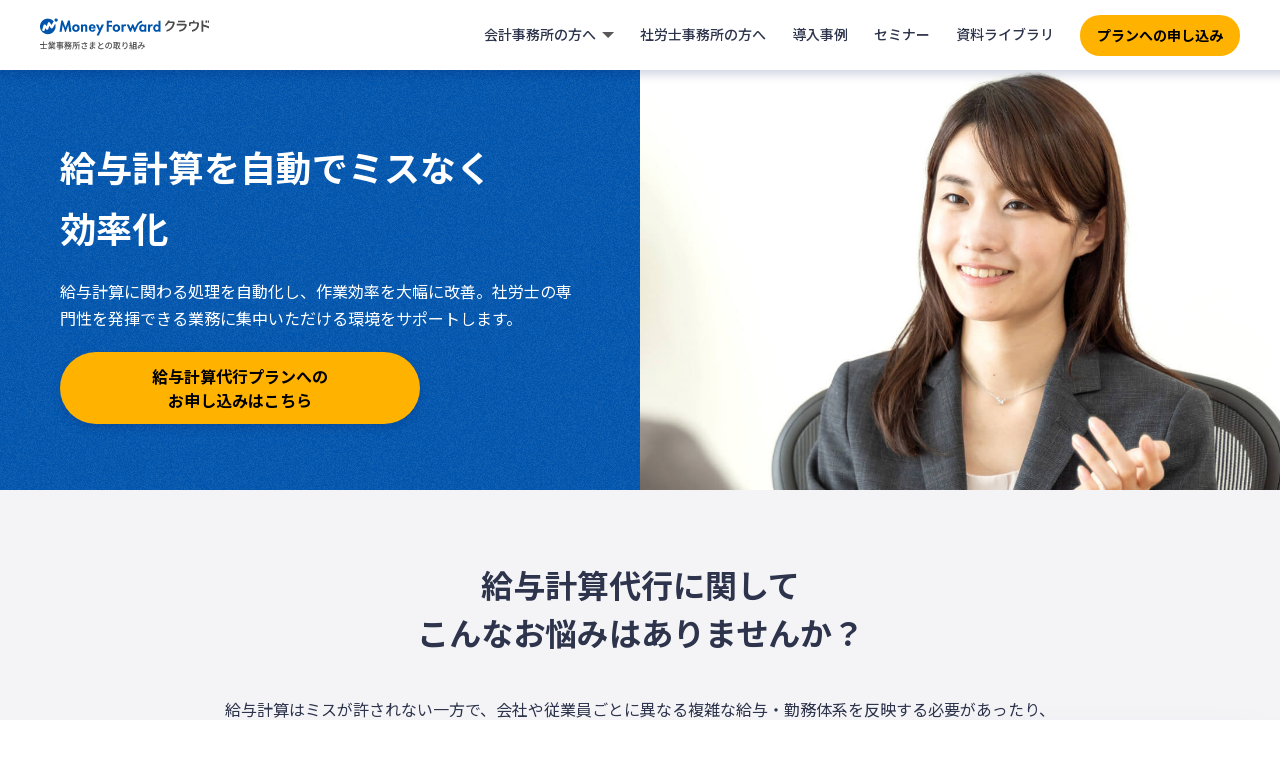

--- FILE ---
content_type: text/html; charset=UTF-8
request_url: https://biz.moneyforward.com/mfc-partner/sharoshi/?provider=cpta&provider_info=cv.blog_5126.part.footer
body_size: 22673
content:


<!DOCTYPE html>
<html lang="ja">
  <head>
    <!-- Start VWO Async SmartCode -->
<link rel="preconnect" href="https://dev.visualwebsiteoptimizer.com" />
<script type='text/javascript' id='vwoCode'>
window._vwo_code || (function() {
var account_id=740981,
version=2.1,
settings_tolerance=2000,
hide_element='body',
hide_element_style = 'opacity:0 !important;filter:alpha(opacity=0) !important;background:none !important;transition:none !important;',
/* DO NOT EDIT BELOW THIS LINE */
f=false,w=window,d=document,v=d.querySelector('#vwoCode'),cK='_vwo_'+account_id+'_settings',cc={};try{var c=JSON.parse(localStorage.getItem('_vwo_'+account_id+'_config'));cc=c&&typeof c==='object'?c:{}}catch(e){}var stT=cc.stT==='session'?w.sessionStorage:w.localStorage;code={nonce:v&&v.nonce,use_existing_jquery:function(){return typeof use_existing_jquery!=='undefined'?use_existing_jquery:undefined},library_tolerance:function(){return typeof library_tolerance!=='undefined'?library_tolerance:undefined},settings_tolerance:function(){return cc.sT||settings_tolerance},hide_element_style:function(){return'{'+(cc.hES||hide_element_style)+'}'},hide_element:function(){if(performance.getEntriesByName('first-contentful-paint')[0]){return''}return typeof cc.hE==='string'?cc.hE:hide_element},getVersion:function(){return version},finish:function(e){if(!f){f=true;var t=d.getElementById('_vis_opt_path_hides');if(t)t.parentNode.removeChild(t);if(e)(new Image).src='https://dev.visualwebsiteoptimizer.com/ee.gif?a='+account_id+e}},finished:function(){return f},addScript:function(e){var t=d.createElement('script');t.type='text/javascript';if(e.src){t.src=e.src}else{t.text=e.text}v&&t.setAttribute('nonce',v.nonce);d.getElementsByTagName('head')[0].appendChild(t)},load:function(e,t){var n=this.getSettings(),i=d.createElement('script'),r=this;t=t||{};if(n){i.textContent=n;d.getElementsByTagName('head')[0].appendChild(i);if(!w.VWO||VWO.caE){stT.removeItem(cK);r.load(e)}}else{var o=new XMLHttpRequest;o.open('GET',e,true);o.withCredentials=!t.dSC;o.responseType=t.responseType||'text';o.onload=function(){if(t.onloadCb){return t.onloadCb(o,e)}if(o.status===200||o.status===304){_vwo_code.addScript({text:o.responseText})}else{_vwo_code.finish('&e=loading_failure:'+e)}};o.onerror=function(){if(t.onerrorCb){return t.onerrorCb(e)}_vwo_code.finish('&e=loading_failure:'+e)};o.send()}},getSettings:function(){try{var e=stT.getItem(cK);if(!e){return}e=JSON.parse(e);if(Date.now()>e.e){stT.removeItem(cK);return}return e.s}catch(e){return}},init:function(){if(d.URL.indexOf('__vwo_disable__')>-1)return;var e=this.settings_tolerance();w._vwo_settings_timer=setTimeout(function(){_vwo_code.finish();stT.removeItem(cK)},e);var t;if(this.hide_element()!=='body'){t=d.createElement('style');var n=this.hide_element(),i=n?n+this.hide_element_style():'',r=d.getElementsByTagName('head')[0];t.setAttribute('id','_vis_opt_path_hides');v&&t.setAttribute('nonce',v.nonce);t.setAttribute('type','text/css');if(t.styleSheet)t.styleSheet.cssText=i;else t.appendChild(d.createTextNode(i));r.appendChild(t)}else{t=d.getElementsByTagName('head')[0];var i=d.createElement('div');i.style.cssText='z-index: 2147483647 !important;position: fixed !important;left: 0 !important;top: 0 !important;width: 100% !important;height: 100% !important;background: white !important;display: block !important;';i.setAttribute('id','_vis_opt_path_hides');i.classList.add('_vis_hide_layer');t.parentNode.insertBefore(i,t.nextSibling)}var o=window._vis_opt_url||d.URL,s='https://dev.visualwebsiteoptimizer.com/j.php?a='+account_id+'&u='+encodeURIComponent(o)+'&vn='+version;if(w.location.search.indexOf('_vwo_xhr')!==-1){this.addScript({src:s})}else{this.load(s+'&x=true')}}};w._vwo_code=code;code.init();})();
</script>
<!-- End VWO Async SmartCode --><!-- Google Tag Manager -->
<script>(function(w,d,s,l,i){w[l]=w[l]||[];w[l].push({'gtm.start':new Date().getTime(),event:'gtm.js'});var f=d.getElementsByTagName(s)[0],j=d.createElement(s),dl=l!='dataLayer'?'&l='+l:'';j.async=true;j.src='https://www.googletagmanager.com/gtm.js?id='+i+dl;f.parentNode.insertBefore(j,f);})(window,document,'script','dataLayer','GTM-MSM3QVZ');</script>
<!-- End Google Tag Manager --><meta charset="utf-8">
<link rel="stylesheet" href="https://biz.moneyforward.com/mfc-partner/wp-content/themes/simple/assets/css/common.css">
<link rel="preconnect" href="https://fonts.gstatic.com">
<link href="https://fonts.googleapis.com/css2?family=Noto+Sans+JP:wght@100;300;400;500;700;900&display=swap" rel="stylesheet">
<link rel="stylesheet" href="https://use.fontawesome.com/releases/v5.1.0/css/all.css" integrity="sha384-lKuwvrZot6UHsBSfcMvOkWwlCMgc0TaWr+30HWe3a4ltaBwTZhyTEggF5tJv8tbt" crossorigin="anonymous">
<meta name="viewport" content="width=device-width, minimum-scale=1, maximum-scale=2, user-scalable=yes">
<link rel="stylesheet" href="https://biz.moneyforward.com/mfc-partner/wp-content/themes/simple/assets/css/parts-header.css">
<link rel="stylesheet" href="https://biz.moneyforward.com/mfc-partner/wp-content/themes/simple/assets/css/parts-footer.css">
<link rel="shortcut icon" href="https://biz.moneyforward.com/mfc-partner/wp-content/themes/simple/assets/images/common/favicon.ico">
    <link rel="stylesheet" href="https://biz.moneyforward.com/mfc-partner/wp-content/themes/simple/assets/css/member.css">
    <link rel="stylesheet" href="https://biz.moneyforward.com/mfc-partner/wp-content/themes/simple/assets/css/sharosi.css">
    <link rel="stylesheet" href="https://biz.moneyforward.com/mfc-partner/wp-content/themes/simple/assets/css/parts.css">
    <script src="https://biz.moneyforward.com/mfc-partner/wp-content/themes/simple/assets/js/app.js"></script>
    <title>社労士事務所向けサービス｜税理士・社労士向けサービス｜マネーフォワード クラウド</title>
<script type="application/ld+json">{"@context":"https://schema.org","@type":"BreadcrumbList","itemListElement":[{"@type":"ListItem","position":1,"name":"マネーフォワード クラウド","item":"https://biz.moneyforward.com/"},{"@type":"ListItem","position":2,"name":"税理士・社労士向けサービス","item":"https://biz.moneyforward.com/mfc-partner/"},{"@type":"ListItem","position":3,"name":"社労士事務所向けサービス"}]}</script>

		<!-- All in One SEO 4.9.3 - aioseo.com -->
	<meta name="description" content="ルーティン作業の効率を大幅に改善。専門性が発揮できる業務に集中いただける環境をサポートします。22,000名超の士業事務所の方々にご利用いただいています" />
	<meta name="robots" content="max-image-preview:large" />
	<link rel="canonical" href="https://biz.moneyforward.com/mfc-partner/sharoshi/" />
	<meta name="generator" content="All in One SEO (AIOSEO) 4.9.3" />
		<meta property="og:locale" content="ja_JP" />
		<meta property="og:site_name" content="税理士・社労士さまとの取り組み｜マネーフォワード クラウド" />
		<meta property="og:type" content="article" />
		<meta property="og:title" content="社労士事務所向けサービス｜税理士・社労士向けサービス｜マネーフォワード クラウド" />
		<meta property="og:description" content="ルーティン作業の効率を大幅に改善。専門性が発揮できる業務に集中いただける環境をサポートします。22,000名超の士業事務所の方々にご利用いただいています。" />
		<meta property="og:url" content="https://biz.moneyforward.com/mfc-partner/sharoshi/" />
		<meta property="og:image" content="https://biz.moneyforward.com/mfc-partner/wp-content/uploads/img-ogp-sharoshi.png" />
		<meta property="og:image:secure_url" content="https://biz.moneyforward.com/mfc-partner/wp-content/uploads/img-ogp-sharoshi.png" />
		<meta property="og:image:width" content="1200" />
		<meta property="og:image:height" content="630" />
		<meta property="article:published_time" content="2020-11-03T14:31:08+00:00" />
		<meta property="article:modified_time" content="2023-11-21T23:09:39+00:00" />
		<meta name="twitter:card" content="summary_large_image" />
		<meta name="twitter:title" content="社労士事務所向けサービス｜税理士・社労士向けサービス｜マネーフォワード クラウド" />
		<meta name="twitter:description" content="ルーティン作業の効率を大幅に改善。専門性が発揮できる業務に集中いただける環境をサポートします。22,000名超の士業事務所の方々にご利用いただいています。" />
		<meta name="twitter:image" content="https://biz.moneyforward.com/mfc-partner/wp-content/uploads/img-ogp-sharoshi.png" />
		<!-- All in One SEO -->

<!-- biz.moneyforward.com is managing ads with Advanced Ads 2.0.16 – https://wpadvancedads.com/ --><script id="money-ready">
			window.advanced_ads_ready=function(e,a){a=a||"complete";var d=function(e){return"interactive"===a?"loading"!==e:"complete"===e};d(document.readyState)?e():document.addEventListener("readystatechange",(function(a){d(a.target.readyState)&&e()}),{once:"interactive"===a})},window.advanced_ads_ready_queue=window.advanced_ads_ready_queue||[];		</script>
		<style id='wp-img-auto-sizes-contain-inline-css' type='text/css'>
img:is([sizes=auto i],[sizes^="auto," i]){contain-intrinsic-size:3000px 1500px}
/*# sourceURL=wp-img-auto-sizes-contain-inline-css */
</style>
<style id='wp-block-library-inline-css' type='text/css'>
:root{--wp-block-synced-color:#7a00df;--wp-block-synced-color--rgb:122,0,223;--wp-bound-block-color:var(--wp-block-synced-color);--wp-editor-canvas-background:#ddd;--wp-admin-theme-color:#007cba;--wp-admin-theme-color--rgb:0,124,186;--wp-admin-theme-color-darker-10:#006ba1;--wp-admin-theme-color-darker-10--rgb:0,107,160.5;--wp-admin-theme-color-darker-20:#005a87;--wp-admin-theme-color-darker-20--rgb:0,90,135;--wp-admin-border-width-focus:2px}@media (min-resolution:192dpi){:root{--wp-admin-border-width-focus:1.5px}}.wp-element-button{cursor:pointer}:root .has-very-light-gray-background-color{background-color:#eee}:root .has-very-dark-gray-background-color{background-color:#313131}:root .has-very-light-gray-color{color:#eee}:root .has-very-dark-gray-color{color:#313131}:root .has-vivid-green-cyan-to-vivid-cyan-blue-gradient-background{background:linear-gradient(135deg,#00d084,#0693e3)}:root .has-purple-crush-gradient-background{background:linear-gradient(135deg,#34e2e4,#4721fb 50%,#ab1dfe)}:root .has-hazy-dawn-gradient-background{background:linear-gradient(135deg,#faaca8,#dad0ec)}:root .has-subdued-olive-gradient-background{background:linear-gradient(135deg,#fafae1,#67a671)}:root .has-atomic-cream-gradient-background{background:linear-gradient(135deg,#fdd79a,#004a59)}:root .has-nightshade-gradient-background{background:linear-gradient(135deg,#330968,#31cdcf)}:root .has-midnight-gradient-background{background:linear-gradient(135deg,#020381,#2874fc)}:root{--wp--preset--font-size--normal:16px;--wp--preset--font-size--huge:42px}.has-regular-font-size{font-size:1em}.has-larger-font-size{font-size:2.625em}.has-normal-font-size{font-size:var(--wp--preset--font-size--normal)}.has-huge-font-size{font-size:var(--wp--preset--font-size--huge)}.has-text-align-center{text-align:center}.has-text-align-left{text-align:left}.has-text-align-right{text-align:right}.has-fit-text{white-space:nowrap!important}#end-resizable-editor-section{display:none}.aligncenter{clear:both}.items-justified-left{justify-content:flex-start}.items-justified-center{justify-content:center}.items-justified-right{justify-content:flex-end}.items-justified-space-between{justify-content:space-between}.screen-reader-text{border:0;clip-path:inset(50%);height:1px;margin:-1px;overflow:hidden;padding:0;position:absolute;width:1px;word-wrap:normal!important}.screen-reader-text:focus{background-color:#ddd;clip-path:none;color:#444;display:block;font-size:1em;height:auto;left:5px;line-height:normal;padding:15px 23px 14px;text-decoration:none;top:5px;width:auto;z-index:100000}html :where(.has-border-color){border-style:solid}html :where([style*=border-top-color]){border-top-style:solid}html :where([style*=border-right-color]){border-right-style:solid}html :where([style*=border-bottom-color]){border-bottom-style:solid}html :where([style*=border-left-color]){border-left-style:solid}html :where([style*=border-width]){border-style:solid}html :where([style*=border-top-width]){border-top-style:solid}html :where([style*=border-right-width]){border-right-style:solid}html :where([style*=border-bottom-width]){border-bottom-style:solid}html :where([style*=border-left-width]){border-left-style:solid}html :where(img[class*=wp-image-]){height:auto;max-width:100%}:where(figure){margin:0 0 1em}html :where(.is-position-sticky){--wp-admin--admin-bar--position-offset:var(--wp-admin--admin-bar--height,0px)}@media screen and (max-width:600px){html :where(.is-position-sticky){--wp-admin--admin-bar--position-offset:0px}}

/*# sourceURL=wp-block-library-inline-css */
</style>
<style id='classic-theme-styles-inline-css' type='text/css'>
/*! This file is auto-generated */
.wp-block-button__link{color:#fff;background-color:#32373c;border-radius:9999px;box-shadow:none;text-decoration:none;padding:calc(.667em + 2px) calc(1.333em + 2px);font-size:1.125em}.wp-block-file__button{background:#32373c;color:#fff;text-decoration:none}
/*# sourceURL=/wp-includes/css/classic-themes.min.css */
</style>
<link rel='stylesheet' id='contact-form-7-css' href='https://biz.moneyforward.com/mfc-partner/wp-content/plugins/contact-form-7/includes/css/styles.css?ver=6.1.4' type='text/css' media='all' />
<link rel='stylesheet' id='mf-breadcrumbs-css' href='https://biz.moneyforward.com/mfc-partner/wp-content/plugins/mf-breadcrumbs/mf-breadcrumbs.css?plugin_ver=3.0&#038;ver=6.9' type='text/css' media='all' />
<link rel='stylesheet' id='pz-linkcard-css-css' href='//biz.moneyforward.com/mfc-partner/wp-content/uploads/pz-linkcard/style/style.min.css?ver=2.5.8.2' type='text/css' media='all' />
<link rel='stylesheet' id='toc-screen-css' href='https://biz.moneyforward.com/mfc-partner/wp-content/plugins/table-of-contents-plus/screen.min.css?ver=2411.1' type='text/css' media='all' />
<script type="text/javascript" src="https://biz.moneyforward.com/mfc-partner/wp-includes/js/jquery/jquery.min.js?ver=3.7.1" id="jquery-core-js"></script>
<script type="text/javascript" src="https://biz.moneyforward.com/mfc-partner/wp-includes/js/jquery/jquery-migrate.min.js?ver=3.4.1" id="jquery-migrate-js"></script>
<script type="text/javascript" id="advanced-ads-advanced-js-js-extra">
/* <![CDATA[ */
var advads_options = {"blog_id":"1","privacy":{"enabled":false,"state":"not_needed"}};
//# sourceURL=advanced-ads-advanced-js-js-extra
/* ]]> */
</script>
<script type="text/javascript" src="https://biz.moneyforward.com/mfc-partner/wp-content/plugins/advanced-ads/public/assets/js/advanced.min.js?ver=2.0.16" id="advanced-ads-advanced-js-js"></script>
<link rel="EditURI" type="application/rsd+xml" title="RSD" href="https://biz.moneyforward.com/mfc-partner/xmlrpc.php?rsd" />
<meta name="generator" content="WordPress 6.9" />
<script>advads_items = { conditions: {}, display_callbacks: {}, display_effect_callbacks: {}, hide_callbacks: {}, backgrounds: {}, effect_durations: {}, close_functions: {}, showed: [] };</script><style type="text/css" id="money-layer-custom-css"></style>		<script type="text/javascript">
			var advadsCfpQueue = [];
			var advadsCfpAd = function( adID ) {
				if ( 'undefined' === typeof advadsProCfp ) {
					advadsCfpQueue.push( adID )
				} else {
					advadsProCfp.addElement( adID )
				}
			}
		</script>
				<style type="text/css" id="wp-custom-css">
			.detail .knowhow-detail__container h2:first-child  {
	margin-top: 0;
}		</style>
		  </head>
  <body class="preload sharosi">

    <div class="wrapper">
			

    <!-- Google Tag Manager (noscript) -->
    <noscript><iframe src="https://www.googletagmanager.com/ns.html?id=GTM-MSM3QVZ" height="0" width="0" style="display:none;visibility:hidden"></iframe></noscript>
    <!-- End Google Tag Manager (noscript) -->

    <!-- Google Tag Manager (noscript) -->
    <noscript><iframe src="https://www.googletagmanager.com/ns.html?id=GTM-T7977PW" height="0" width="0" style="display:none;visibility:hidden"></iframe></noscript>
    <!-- End Google Tag Manager (noscript) -->

    <!-- Google Tag Manager (noscript) -->
    <noscript><iframe src="https://www.googletagmanager.com/ns.html?id=GTM-N2R8C6T" height="0" width="0" style="display:none;visibility:hidden"></iframe></noscript>
    <!-- End Google Tag Manager (noscript) -->
<header id="header" class="renewal-app-header-contents js-header-container ">
  <div class="renewal-app-header-logo-container">
    <a href="https://biz.moneyforward.com/mfc-partner/?provider=cpta&provider_info=cv.sharoshi.part.header">
      <div class="renewal-app-header-logo">
        <?xml version="1.0" encoding="utf-8"?><svg version="1.1" id="logo_svg" xmlns="http://www.w3.org/2000/svg" xmlns:xlink="http://www.w3.org/1999/xlink" width="170" height="33" viewBox="0 0 170 33">
  <title>マネーフォワード クラウド 士業事務所さまとの取り組み</title>
  <g id="sub">
    <path class="logo-fill-gray" d="M7.3,26.5v-0.8H4V23H3.2v2.6H0v0.8h3.2v3.3H0.4v0.8h6.4v-0.8H4v-3.3H7.3z"/>
    <path class="logo-fill-gray" d="M12.9,25.2c-0.1,0.3-0.2,0.6-0.4,0.8h-1.7l0.2-0.1c-0.1-0.2-0.2-0.5-0.4-0.8H12.9z M15.3,29v-0.7h-3.2v-0.5
      h2.5v-0.6h-2.5v-0.5H15V26h-1.7c0.1-0.2,0.3-0.5,0.5-0.8h1.6v-0.7h-1.2c0.2-0.3,0.5-0.8,0.7-1.2L14,23.1c-0.1,0.4-0.4,0.9-0.6,1.3
      l0.3,0.1h-0.9V23h-0.7v1.5h-0.8V23h-0.7v1.5H9.8l0.4-0.2c-0.1-0.3-0.4-0.9-0.7-1.2l-0.7,0.2c0.2,0.4,0.5,0.8,0.6,1.2H8.3v0.7h1.8
      l-0.2,0c0.1,0.2,0.3,0.5,0.3,0.8H8.6v0.6h2.8v0.5H9v0.6h2.4v0.5H8.2V29h2.5C10,29.5,9,30,8,30.2c0.2,0.2,0.4,0.5,0.5,0.7
      c1-0.3,2.1-0.9,2.9-1.6V31h0.7v-1.7c0.8,0.7,1.9,1.3,2.9,1.6c0.1-0.2,0.3-0.5,0.5-0.7c-1-0.2-2-0.6-2.8-1.2H15.3z"/>
    <path class="logo-fill-gray" d="M22,29.1h-1.7v-0.5H22V29.1z M20.3,27.4H22v0.5h-1.7V27.4z M18,25.8v-0.5h1.5v0.5H18z M21.9,25.3v0.5h-1.6
      v-0.5H21.9z M23.6,27.9h-0.8v-1.1h-2.5v-0.5h2.4v-1.6h-2.4v-0.4h3.2v-0.7h-3.2V23h-0.8v0.6h-3.1v0.7h3.1v0.4h-2.3v1.6h2.3v0.5H17
      v0.6h2.5v0.5h-3.3v0.6h3.3v0.5H17v0.6h2.5v0.5c0,0.1,0,0.2-0.2,0.2c-0.1,0-0.6,0-1.1,0c0.1,0.2,0.2,0.5,0.3,0.7
      c0.7,0,1.1,0,1.4-0.1c0.3-0.1,0.4-0.3,0.4-0.7v-0.5H22v0.4h0.8v-1.5h0.8V27.9z"/>
    <path class="logo-fill-gray" d="M29.7,27.8c0-0.3,0.1-0.5,0.1-0.8h-0.7c0,0.3-0.1,0.6-0.1,0.8h-1.3v0.7h1.1c-0.3,0.8-0.7,1.4-1.8,1.9
      c0.2,0.1,0.4,0.4,0.4,0.6c1.3-0.5,1.9-1.4,2.1-2.5h1.2c-0.1,1-0.2,1.5-0.4,1.6c-0.1,0.1-0.1,0.1-0.3,0.1c-0.1,0-0.4,0-0.8,0
      c0.1,0.2,0.2,0.5,0.2,0.7c0.4,0,0.7,0,0.9,0c0.2,0,0.4-0.1,0.5-0.3c0.2-0.3,0.4-0.9,0.5-2.5c0-0.1,0-0.3,0-0.3H29.7z M30.3,24.6
      c-0.2,0.4-0.4,0.7-0.7,1c-0.3-0.3-0.6-0.6-0.8-1H30.3z M31.7,24.6v-0.7h-2.6c0.1-0.2,0.2-0.5,0.3-0.7L28.8,23
      c-0.3,0.8-0.9,1.6-1.5,2.1c0.2,0.1,0.5,0.3,0.6,0.5c0.2-0.1,0.3-0.3,0.5-0.5c0.2,0.3,0.4,0.6,0.7,0.9c-0.4,0.2-0.8,0.4-1.2,0.5
      c0-0.1,0-0.2,0.1-0.3L27.4,26l-0.1,0h-0.5l0.4-0.4c-0.2-0.1-0.4-0.3-0.7-0.5c0.5-0.4,1-0.9,1.3-1.5l-0.5-0.3l-0.1,0h-2.7v0.7h2.1
      c-0.2,0.3-0.4,0.5-0.7,0.7c-0.2-0.1-0.5-0.3-0.7-0.3L24.7,25c0.6,0.3,1.3,0.7,1.7,1h-2.1v0.7h1.1c-0.3,0.8-0.8,1.6-1.2,2.1
      c0.1,0.2,0.3,0.5,0.4,0.8c0.4-0.4,0.8-1.1,1.1-1.9v2.4c0,0.1,0,0.1-0.1,0.1c-0.1,0-0.4,0-0.7,0c0.1,0.2,0.2,0.5,0.2,0.8
      c0.5,0,0.8,0,1.1-0.1c0.2-0.1,0.3-0.4,0.3-0.7v-3.3h0.6c-0.1,0.5-0.2,1-0.4,1.3l0.5,0.3c0.2-0.4,0.3-0.9,0.4-1.4
      c0.1,0.1,0.2,0.3,0.2,0.4c0.6-0.2,1.2-0.5,1.7-0.8c0.5,0.4,1.1,0.7,1.8,0.8c0.1-0.2,0.3-0.5,0.5-0.7c-0.6-0.1-1.2-0.4-1.6-0.7
      c0.4-0.4,0.7-0.8,0.9-1.4H31.7z"/>
    <path class="logo-fill-gray" d="M36.2,23.5h-3.5v0.7h3.5V23.5z M35.2,25.7V27h-1.6v-1.3H35.2z M36,27.8V25h-3.1v2.3c0,1,0,2.3-0.6,3.2
      c0.2,0.1,0.5,0.4,0.6,0.5c0.5-0.9,0.7-2.2,0.7-3.2H36z M40,25.9h-2.8v-1.3c0.9-0.2,1.9-0.6,2.6-0.9l-0.7-0.6
      c-0.5,0.3-1.3,0.6-2.1,0.9l-0.6-0.1v2.3c0,1.3-0.1,3-1.2,4.3c0.2,0.1,0.5,0.4,0.6,0.5c1.1-1.2,1.4-2.9,1.4-4.3h1.2V31h0.8v-4.3H40
      V25.9z"/>
    <path class="logo-fill-gray" d="M44.5,24.1c0.1,0.2,0.1,0.4,0.2,0.7c-0.9,0.1-2,0-3.2-0.1l0,0.9c1.3,0.1,2.5,0.1,3.5,0
      c0.3,0.7,0.6,1.3,0.9,1.8c-0.3,0-0.9-0.1-1.3-0.1L44.5,28c0.6,0.1,1.6,0.2,2.1,0.3l0.4-0.6c-0.1-0.2-0.3-0.3-0.4-0.5
      c-0.3-0.4-0.6-1-0.8-1.6c0.5-0.1,1.1-0.2,1.6-0.3l-0.1-0.9c-0.5,0.2-1.2,0.3-1.8,0.4c-0.1-0.5-0.3-1-0.4-1.4l-0.9,0.1
      C44.4,23.7,44.4,23.9,44.5,24.1z M42.9,27.5l-0.8-0.2c-0.3,0.5-0.4,1-0.4,1.5c0,1.2,1,1.8,2.6,1.9c0.9,0,1.7-0.1,2.1-0.2l0-0.9
      c-0.6,0.1-1.3,0.2-2.1,0.2c-1.2,0-1.8-0.3-1.8-1.1C42.6,28.3,42.7,28,42.9,27.5z"/>
    <path class="logo-fill-gray" d="M50.6,29.3c0-0.3,0.4-0.6,1.1-0.6c0.3,0,0.5,0,0.7,0.1c0,0.2,0,0.4,0,0.5c0,0.6-0.4,0.7-0.8,0.7
      C50.9,30,50.6,29.7,50.6,29.3z M53.2,23.3h-0.9c0,0.1,0,0.4,0,0.5c0,0.1,0,0.3,0,0.5c-0.1,0-0.2,0-0.4,0c-0.5,0-1.5-0.1-2-0.2
      l0,0.8c0.5,0.1,1.5,0.2,2,0.2c0.1,0,0.2,0,0.3,0c0,0.3,0,0.7,0,1.1c-0.1,0-0.3,0-0.4,0c-0.5,0-1.5-0.1-2-0.2l0,0.8
      c0.6,0.1,1.5,0.1,2,0.1c0.2,0,0.3,0,0.4,0c0,0.3,0,0.7,0,1c-0.2,0-0.4,0-0.6,0c-1.2,0-1.9,0.6-1.9,1.4c0,0.9,0.7,1.4,1.9,1.4
      c1.1,0,1.5-0.6,1.5-1.3c0-0.1,0-0.3,0-0.5c0.7,0.3,1.4,0.8,1.8,1.3l0.5-0.8c-0.5-0.4-1.3-1-2.3-1.3c0-0.4,0-0.8-0.1-1.2
      c0.8,0,1.5-0.1,2.2-0.2l0-0.8c-0.7,0.1-1.4,0.2-2.2,0.2c0-0.3,0-0.7,0-1.1c0.8,0,1.5-0.1,2.2-0.2v-0.8c-0.7,0.1-1.4,0.2-2.1,0.2
      c0-0.2,0-0.4,0-0.5C53.2,23.7,53.2,23.5,53.2,23.3z"/>
    <path class="logo-fill-gray" d="M59.2,23.5l-0.8,0.4c0.4,0.9,0.8,1.9,1.2,2.6c-0.8,0.6-1.4,1.3-1.4,2.3c0,1.4,1.2,1.9,2.7,1.9
      c1,0,1.9-0.1,2.6-0.2l0-1c-0.7,0.2-1.8,0.3-2.6,0.3c-1.2,0-1.8-0.4-1.8-1.1c0-0.6,0.5-1.2,1.2-1.7c0.8-0.5,1.9-1.1,2.4-1.4
      c0.3-0.1,0.5-0.3,0.7-0.4l-0.4-0.8c-0.2,0.2-0.4,0.3-0.7,0.5c-0.4,0.3-1.2,0.7-1.9,1.1C59.9,25.3,59.5,24.4,59.2,23.5z"/>
    <path class="logo-fill-gray" d="M72.1,27.2c0-1.8-1.2-3.3-3.2-3.3c-2,0-3.6,1.7-3.6,3.6c0,1.5,0.7,2.4,1.5,2.4c0.8,0,1.5-1,2-2.8
      c0.2-0.8,0.4-1.7,0.5-2.4c1.3,0.2,2,1.2,2,2.4c0,1.4-0.9,2.2-2,2.5c-0.2,0.1-0.4,0.1-0.7,0.1l0.5,0.8C71,30.3,72.1,29.1,72.1,27.2z
      M66.1,27.5c0-1.1,0.9-2.4,2.3-2.7c-0.1,0.8-0.2,1.6-0.4,2.2c-0.4,1.3-0.8,1.9-1.1,1.9C66.5,29,66.1,28.5,66.1,27.5z"/>
    <path class="logo-fill-gray" d="M76.7,24.3H77v0.7h2.6c-0.2,1.1-0.5,2.1-0.9,3C78.3,27,78,26,77.8,25l-0.7,0.2c0.3,1.4,0.6,2.6,1.2,3.6
      c-0.4,0.7-1,1.2-1.6,1.5V24.3z M74.5,28.9v-1.1h1.4v0.9L74.5,28.9z M75.9,24.3v1h-1.4v-1H75.9z M74.5,26h1.4v1.1h-1.4V26z
      M79.9,24.1l-0.1,0h-2.6v-0.6h-4v0.7h0.6V29c-0.3,0-0.5,0.1-0.8,0.1l0.1,0.8c0.8-0.1,1.8-0.3,2.7-0.5V31h0.7v-0.7
      c0.2,0.2,0.4,0.4,0.5,0.6c0.6-0.4,1.1-0.8,1.6-1.4c0.4,0.6,0.9,1.1,1.5,1.5c0.1-0.2,0.4-0.5,0.5-0.7c-0.6-0.4-1.2-0.9-1.6-1.5
      c0.6-1.1,1.1-2.6,1.2-4.4L79.9,24.1z"/>
    <path class="logo-fill-gray" d="M83.8,23.4l-0.9,0c0,0.2,0,0.5-0.1,0.8c-0.1,0.8-0.2,2-0.2,2.8c0,0.6,0,1.1,0.1,1.4l0.8-0.1
      c-0.1-0.4-0.1-0.7,0-1c0.1-1.1,1-2.7,2-2.7c0.8,0,1.2,0.9,1.2,2.2c0,2.2-1.3,2.9-3.1,3.2l0.5,0.8c2.1-0.4,3.5-1.5,3.5-3.9
      c0-1.9-0.8-3-1.9-3c-1,0-1.8,0.9-2.1,1.7C83.5,25,83.6,23.9,83.8,23.4z"/>
    <path class="logo-fill-gray" d="M89.8,28c-0.1,0.7-0.2,1.5-0.5,2c0.2,0.1,0.5,0.2,0.6,0.3c0.3-0.6,0.4-1.4,0.5-2.2L89.8,28z M92,27.4
      c0.1,0.2,0.1,0.3,0.1,0.5l0.6-0.3c-0.1-0.5-0.4-1.2-0.8-1.8L91.4,26c0.1,0.2,0.2,0.5,0.3,0.7l-1.1,0c0.5-0.7,1.2-1.7,1.6-2.5
      L91.6,24c-0.2,0.5-0.5,1-0.8,1.5c-0.1-0.2-0.2-0.3-0.4-0.5c0.3-0.5,0.6-1.2,0.9-1.7L90.7,23c-0.1,0.5-0.4,1.1-0.7,1.6
      c-0.1-0.1-0.1-0.1-0.2-0.2l-0.4,0.5c0.4,0.4,0.8,0.8,1,1.2c-0.2,0.2-0.3,0.5-0.5,0.7l-0.6,0l0.1,0.7c0.4,0,0.8-0.1,1.3-0.1V31h0.7
      v-3.6L92,27.4z M91.6,28.1c0.2,0.5,0.4,1.2,0.5,1.7l0.6-0.2c-0.1-0.4-0.3-1.1-0.5-1.6L91.6,28.1z M93.8,28.5h1.8V30h-1.8V28.5z
      M95.6,24.2v1.4h-1.8v-1.4H95.6z M95.6,27.8h-1.8v-1.4h1.8V27.8z M96.4,30v-6.5H93V30h-0.8v0.7h4.7V30H96.4z"/>
    <path class="logo-fill-gray" d="M99,23.8l0,0.9c0.2,0,0.5-0.1,0.6-0.1c0.4,0,1.2-0.1,1.6-0.1c-0.2,0.5-0.5,1.2-0.8,1.8
      c-1.6,0.1-2.7,1.1-2.7,2.4c0,0.8,0.5,1.3,1.1,1.3c0.5,0,0.8-0.2,1.1-0.7c0.3-0.5,0.7-1.4,1-2.2c0.8,0.1,1.5,0.4,2.2,0.8
      c-0.3,0.9-0.8,1.8-2.1,2.3l0.7,0.6c1.1-0.6,1.8-1.4,2.1-2.5c0.3,0.2,0.5,0.4,0.8,0.7l0.4-0.9c-0.3-0.2-0.6-0.4-0.9-0.6
      c0.1-0.5,0.1-1.1,0.2-1.7l-0.8-0.1c0,0.3,0,0.6,0,0.9c0,0.2,0,0.3,0,0.5c-0.6-0.3-1.3-0.5-2-0.6c0.3-0.8,0.7-1.6,0.9-2
      c0.1-0.1,0.1-0.2,0.2-0.3l-0.5-0.4c-0.1,0.1-0.3,0.1-0.5,0.1c-0.4,0-1.3,0.1-1.8,0.1C99.5,23.9,99.2,23.9,99,23.8z M98.5,28.6
      c0-0.7,0.6-1.3,1.7-1.5c-0.3,0.6-0.5,1.3-0.8,1.7c-0.2,0.2-0.3,0.3-0.5,0.3C98.7,29.1,98.5,29,98.5,28.6z"/>
  </g>
  <path id="cloud" class="logo-fill-gray" d="M167,2h-1.4v2.2h1.4V2z M145.2,2.2h-7.3v1.6h7.3L145.2,2.2z M163.3,2L163.3,2l-1.7,0v11.2h1.7V7.9
    c1.9,0.5,3.9,1.2,5.7,2v-2c-1.9-0.7-3.8-1.4-5.7-1.9V2z M167.7,2v2.2h1.4V2H167.7z M157.1,3.7h-2.5V2h-1.7v1.6h-2.4
    c-1.1,0-1.6,0.5-1.6,1.6v2.4h1.7v-2c0-0.4,0.1-0.5,0.6-0.5h5.4c0.4,0,0.6,0.1,0.6,0.5v0.1c-0.1,1.5-0.5,2.8-1.4,3.8
    c-0.8,0.9-2.2,1.6-3.7,2v1.7c1.7-0.2,3.5-1,4.8-2.4c1.3-1.3,2-3.2,2.1-5.2c0-0.1,0-0.1,0-0.2C158.9,4.3,158.4,3.7,157.1,3.7
    L157.1,3.7z M145,5.3h-8.2v1.6h7.6c0.4,0,0.5,0.1,0.5,0.3c0,0.1,0,0.2,0,0.2c-0.6,2-2.3,3.7-5.6,4.1v1.7c4.2-0.4,6.7-2.8,7.4-5.8
    c0-0.2,0.1-0.4,0.1-0.7c0-0.3-0.1-0.6-0.2-0.8C146.1,5.6,145.7,5.3,145,5.3L145,5.3z M133,3h-3.6c0.1-0.3,0.2-0.6,0.4-1h-1.8
    c-0.3,0.8-0.6,1.5-1.2,2.2c-0.5,0.6-1,1.2-1.6,1.6v2.1c1.1-0.7,2-1.5,2.8-2.5c0.2-0.3,0.4-0.6,0.6-0.9h3.7c0.4,0,0.5,0.1,0.5,0.4
    c0,0.1,0,0.1,0,0.2c-0.7,3.1-2.8,5.4-6.2,6.4v1.7c4.5-1.1,7.3-4.3,8-8.1c0-0.2,0.1-0.4,0.1-0.6C134.7,3.6,134.1,3,133,3z"/>
  <path id="mf" class="logo-fill-blue" d="M29.8,1.9l1.6,11.3h-2.2l-0.9-6.8h0l-2.5,7h-0.7l-2.4-7h0l-1,6.8h-2.2l1.8-11.3h1.5l2.7,7.2l2.6-7.2
    H29.8z M39.7,9.6c0,2.2-1.5,3.8-3.8,3.8c-2.2,0-3.8-1.6-3.8-3.8c0-2.2,1.5-3.8,3.8-3.8C38.2,5.8,39.7,7.4,39.7,9.6z M37.6,9.6
    c0-1-0.6-2-1.7-2c-1,0-1.7,1-1.7,2c0,1,0.6,2,1.7,2C37,11.6,37.6,10.6,37.6,9.6z M44.9,5.8c-0.7,0-1.4,0.2-1.9,0.9h0V6h-2v7.2h2V9.6
    c0-0.9,0-2.2,1.2-2.2c1.1,0,1.1,1.1,1.1,2v3.8h2V8.8C47.4,7.1,46.9,5.8,44.9,5.8L44.9,5.8z M55.6,9.7v0.2h-4.7
    c0,0.9,0.3,1.9,1.4,1.9c0.7,0,1.1-0.4,1.4-1l1.9,0.3c-0.5,1.4-1.7,2.2-3.2,2.2c-2.2,0-3.6-1.6-3.6-3.7c0-2.2,1.1-3.9,3.5-3.9
    C54.5,5.8,55.6,7.5,55.6,9.7L55.6,9.7z M53.7,8.7c-0.1-0.7-0.6-1.4-1.4-1.4c-0.8,0-1.3,0.7-1.4,1.4H53.7z M59.9,10.1L58.2,6h-2.3
    l3,6.1L56.6,17h2.2L64,6h-2.3L59.9,10.1z M80.2,9.6c0,2.2-1.5,3.8-3.8,3.8c-2.2,0-3.8-1.6-3.8-3.8c0-2.2,1.5-3.8,3.8-3.8
    C78.6,5.8,80.2,7.4,80.2,9.6z M78.1,9.6c0-1-0.6-2-1.7-2c-1,0-1.7,1-1.7,2c0,1,0.6,2,1.7,2C77.4,11.6,78.1,10.6,78.1,9.6L78.1,9.6z
    M83.4,6.8L83.4,6.8l0-0.7h-2v7.2h2V10c0-1.1,0.1-2.4,1.6-2.4c0.3,0,0.6,0.1,0.8,0.3L86,6c-0.3-0.1-0.6-0.2-0.8-0.2
    C84.4,5.8,83.8,6.1,83.4,6.8z M104.3,6h2v7.2h-2v-0.7h0c-0.4,0.6-1.2,0.9-1.9,0.9c-2.1,0-3.3-1.9-3.3-3.8c0-1.9,1.2-3.8,3.3-3.8
    c0.7,0,1.5,0.3,2,0.9V6z M104.6,9.6c0-1-0.7-2-1.7-2c-1,0-1.7,1-1.7,2s0.6,2,1.7,2C103.9,11.6,104.5,10.6,104.6,9.6L104.6,9.6z
    M110.1,6.8L110.1,6.8l0-0.7h-2v7.2h2V10c0-1.1,0.1-2.4,1.6-2.4c0.3,0,0.6,0.1,0.8,0.3l0.2-1.9c-0.3-0.1-0.6-0.2-0.8-0.2
    C111.1,5.8,110.5,6.1,110.1,6.8L110.1,6.8z M120.4,2.2v11h-2v-0.7h0c-0.4,0.6-1.2,0.9-1.9,0.9c-2.1,0-3.3-1.9-3.3-3.8
    c0-1.9,1.2-3.8,3.3-3.8c0.7,0,1.5,0.3,1.9,0.9h0V2.2H120.4z M118.5,9.6c0-1-0.6-2-1.7-2c-1,0-1.7,1-1.7,2s0.6,2,1.7,2
    C117.9,11.6,118.5,10.6,118.5,9.6z M66.7,13.2h2.1V8.3h3.1V6.5h-3.1V4.1h3.3V2.2h-5.4L66.7,13.2z M102,4.2c0,0,0.2-2,0.2-2
    c-0.4,0-0.8,0.1-1.2,0.2c-1.7,0.4-3,1.6-4,3.1c-0.7,1.1-1.2,2.3-1.7,3.4c-0.1,0.1-0.1,0.3-0.2,0.4c0,0.1-0.1,0.2-0.2,0.4l-1.6-3.9
    h-1.1l-1.7,4L88.9,6h-2.2l3.3,7.3h1L92.7,9l1.5,4.4h1c0,0,0,0,0-0.1c0.3-0.6,2-4.4,2.7-5.8c0.3-0.6,0.7-1.3,1.1-1.8
    C99.9,4.8,100.9,4.2,102,4.2L102,4.2z M11.6,9.9c-0.2,0-0.4,0-0.6-0.1c-0.2-0.1-0.3-0.2-0.4-0.4L9.3,7.5l-1,3
    c-0.1,0.2-0.2,0.4-0.4,0.5c-0.2,0.1-0.4,0.2-0.6,0.3c-0.2,0-0.4,0-0.6-0.1c-0.2-0.1-0.4-0.2-0.5-0.4L5.3,9.7l-0.7,2.1
    c-0.1,0.2-0.2,0.5-0.4,0.6c-0.2,0.2-0.5,0.2-0.7,0.2c-0.1,0-0.2,0-0.4-0.1c-0.1,0-0.3-0.1-0.4-0.2c-0.1-0.1-0.2-0.2-0.3-0.4
    c-0.1-0.1-0.1-0.3-0.1-0.4c0-0.2,0-0.3,0-0.5l1.3-4.3c0.1-0.2,0.2-0.4,0.3-0.5C4.2,6.1,4.4,6,4.7,6c0.2,0,0.4,0,0.6,0.1
    c0.2,0.1,0.4,0.2,0.5,0.4l0.9,1.2l1.1-3.1C7.9,4.3,8,4.1,8.2,3.9c0.2-0.1,0.4-0.2,0.6-0.3c0.2,0,0.4,0,0.6,0.1
    C9.6,3.9,9.8,4,9.9,4.2l1.6,2.3l2.2-3.6C13,2,12.1,1.3,11.1,0.8S8.9,0.1,7.8,0.1C3.5,0.1,0,3.6,0,7.9c0,4.3,3.5,7.8,7.8,7.8
    c4.3,0,7.8-3.5,7.8-7.8c0-0.9-0.1-1.8-0.4-2.6l-2.4,4c-0.1,0.2-0.2,0.3-0.4,0.4C12,9.8,11.8,9.9,11.6,9.9L11.6,9.9z M16,0
    c-0.2,0-0.4,0-0.6,0.1c-0.2,0.1-0.4,0.2-0.5,0.3S14.7,0.8,14.6,1c-0.1,0.2-0.1,0.4-0.1,0.6c0,0.4,0.2,0.8,0.5,1.1
    c0.3,0.3,0.7,0.5,1.1,0.5c0.4,0,0.8-0.2,1.1-0.5c0.3-0.3,0.5-0.7,0.5-1.1c0-0.2,0-0.4-0.1-0.6c-0.1-0.2-0.2-0.4-0.3-0.5
    c-0.1-0.1-0.3-0.3-0.5-0.3C16.4,0,16.2,0,16,0L16,0z"/>
</svg>
      </div>
    </a>
    <div v-cloak class="renewal-app-header-controller-container">

              <!-- CTAがオンライン無料相談・資料DL以外（フリー） -->
        <a class="onlySP renewal-app-btn-secondary button-sp" @click="toggle.header.nav=false" href="https://share.hsforms.com/1h1bEGadbTCiTlsDxXL8HLQ50yz7?provider=cpta&provider_info=cv.sharoshi.part.header" target="_blank">申し込み</a>
      
      <button class="renewal-app-header-sp-menu js-collapse-trigger" @click.prevent="toggle.header.nav=!toggle.header.nav" data-target="js-sp-service-menu" type="button">
        <span v-if="!toggle.header.nav" class="sp-menu-icon sp-menu-icon-open">
          <svg height="24" viewBox="0 0 24 24" width="24" xmlns="http://www.w3.org/2000/svg"><title>ナビゲーションを開く</title><path d="m0 0h22v2h-22zm0 7h22v2h-22zm0 7h22v2h-22z" transform="translate(1 4)"/></svg>
        </span>
        <span v-if="toggle.header.nav" class="sp-menu-icon">
          <svg xmlns="http://www.w3.org/2000/svg" width="24" height="24" viewBox="0 0 24 24"><title>ナビゲーションを閉じる</title><g><path d="M-2 8H20V10H-2z" transform="translate(3 3) rotate(45 9 9)"/><path d="M-2 8H20V10H-2z" transform="translate(3 3) rotate(-45 9 9)"/></g></svg>
        </span>
      </button>
    </div>
  </div>
  <nav class="renewal-app-header-nav-container" id="js-sp-service-menu" :class="{'is-open':toggle.header.nav}">
    <ul class="renewal-app-header-right-side-menu">
      <li class="renewal-app-header-right-side-menu-list renewal-app-dropdown" v-click-outside="closeHeaderToggle">
        <a
          :class="{'is-open':toggle.header.accounting}" @click.prevent="toggle.header.accounting=!toggle.header.accounting"
          class="renewal-app-header-link renewal-app-header-dropdown-toggle js-dropdown-toggle"
          data-target="js-header-support-list-menu" href="#js-header-support-list-menu">会計事務所の方へ</a>
        <ul :class="{'is-open':toggle.header.accounting}" class="renewal-app-dropdown-menu renewal-app-header-dropdown-menu">
          <li><a rel="noopener" href="https://biz.moneyforward.com/mfc-partner/about-member/?provider=cpta&provider_info=cv.sharoshi.part.header">公認メンバー制度について</a></li>
          <li><a rel="noopener" href="https://biz.moneyforward.com/mfc-partner/migration/?provider=cpta&provider_info=cv.sharoshi.part.header">会計記帳代行プランについて</a></li>
          <li><a rel="noopener" href="https://biz.moneyforward.com/mfc-partner/practice/?provider=cpta&provider_info=cv.sharoshi.part.header">新規開業プランについて</a></li>
          <li><a rel="noopener" href="https://biz.moneyforward.com/mfc-partner/get-started/?provider=cpta&provider_info=cv.sharoshi.part.header">初めてのご利用について</a></li>
        </ul>
      </li>
      <li class="renewal-app-header-right-side-menu-list"><a
          class="renewal-app-header-link renewal-app-header-session-new-link" data-ga-portal="/_header-session-new-link"
          href="https://biz.moneyforward.com/mfc-partner/sharoshi/?provider=cpta&provider_info=cv.sharoshi.part.header">社労士事務所の方へ</a>
      </li>
      <li class="renewal-app-header-right-side-menu-list"><a
          class="renewal-app-header-link renewal-app-header-session-new-link" data-ga-portal="/_header-session-new-link"
          href="https://biz.moneyforward.com/mfc-partner/case/?provider=cpta&provider_info=cv.sharoshi.part.header">導入事例</a>
      </li>
      <li class="renewal-app-header-right-side-menu-list"><a
          class="renewal-app-header-link renewal-app-header-session-new-link" data-ga-portal="/_header-session-new-link"
          href="https://biz.moneyforward.com/seminar/licentiate/" target="_blank" rel="noopener noreferrer">セミナー</a>
      </li>
      <li class="renewal-app-header-right-side-menu-list"><a
          class="renewal-app-header-link renewal-app-header-session-new-link" data-ga-portal="/_header-session-new-link"
          href="https://biz.moneyforward.com/mfc-partner/library/?provider=cpta&provider_info=cv.sharoshi.part.header">資料ライブラリ</a>
      </li>
      <li class="renewal-app-header-right-side-menu-list">
        <div class="renewal-app-header-btn-registration-container book-btn">

                      <!-- CTAがオンライン無料相談・資料DL以外（フリー） -->
            <a class="renewal-app-header-btn-registration renewal-app-btn-secondary" @click="toggle.header.nav=false" href="https://share.hsforms.com/1h1bEGadbTCiTlsDxXL8HLQ50yz7?provider=cpta&provider_info=cv.sharoshi.part.header" target="_blank">プランへの申し込み</a>
          
        </div>
      </li>
    </ul>
  </nav>
</header>      <div class="container">
        <div class="container-wrapper">
          <main>

            <section class="cmn-second-mainvisual">
              <div class="inner _container">
                <div class="_image">
                  <img src="https://biz.moneyforward.com/mfc-partner/wp-content/themes/simple/assets/images/sharosi/header.jpg" alt="" width="1600" height="720" loading="eager">
                </div>
                <div class="_content">
                  <h1 class="_title">給与計算を自動でミスなく<br class="cmn-block-pc">効率化</h1>
                  <p class="_outline">給与計算に関わる処理を自動化し、作業効率を大幅に改善。社労士の専門性を発揮できる業務に集中いただける環境をサポートします。</p>
                  <p class="_btn"><a class="cmn-btn-secondary _multiLines" target="_blank" href="https://share.hsforms.com/1h1bEGadbTCiTlsDxXL8HLQ50yz7?provider=cpta&provider_info=cv.sharoshi.part.mainvisual">給与計算代行プランへの<br>お申し込みはこちら</a></p>
                </div>
              </div>
            </section>

            <section class="section-worry section cmn-bg-gray-exlight">
              <div class="inner">
                <h2 class="mb-40">給与計算代行に関して<br>こんなお悩みはありませんか？</h2>
                <p class="_outline">給与計算はミスが許されない一方で、会社や従業員ごとに異なる複雑な給与・勤務体系を反映する必要があったり、<br class="cmn-block-pc">毎月の給与明細の発行作業に手間がかかるため、負担に感じている方も多いのではないでしょうか？</p>
                <div class="cmn-row cmn-row-3">
                  <div class="cmn-col">
                    <div class="cmn-shoulder-gray">
                      お悩み
                      <span>01</span>
                    </div>
                    <div class="cmn-card-type2 cmn-bg-white">
                      <div class="_title">
                        <h3 class="cmn-text-center cmn-fw-bold">複雑な給与計算を<br>ミスなく行いたい</h3>
                      </div>
                      <div class="_image">
                        <img src="https://biz.moneyforward.com/mfc-partner/wp-content/themes/simple/assets/images/sharosi/img-worries01.png" alt="">
                      </div>
                    </div>
                  </div>
                  <div class="cmn-col">
                    <div class="cmn-shoulder-gray">
                      お悩み
                      <span>02</span>
                    </div>
                    <div class="cmn-card-type2 cmn-bg-white">
                      <div class="_title">
                        <h3 class="cmn-text-center cmn-fw-bold">勤怠や従業員情報を給与計算に<br class="cmn-block-sp">反映させるのが大変</h3>
                      </div>
                      <div class="_image">
                        <img src="https://biz.moneyforward.com/mfc-partner/wp-content/themes/simple/assets/images/sharosi/img-worries02.png" alt="">
                      </div>
                    </div>
                  </div>
                  <div class="cmn-col">
                    <div class="cmn-shoulder-gray">
                      お悩み
                      <span>03</span>
                    </div>
                    <div class="cmn-card-type2 cmn-bg-white">
                      <div class="_title">
                        <h3 class="cmn-text-center cmn-fw-bold">面倒な紙での<br>給与明細発行をやめたい</h3>
                      </div>
                      <div class="_image">
                        <img src="https://biz.moneyforward.com/mfc-partner/wp-content/themes/simple/assets/images/sharosi/img-worries03.png" alt="">
                      </div>
                    </div>
                  </div>
                </div>
              </div>
            </section>

            <section class="section-solution section">
              <div class="inner">
                <h2 class="mb-40">マネーフォワード クラウドなら<br>そのお悩み解決できます</h2>
                <p class="_outline">他社の勤怠・労務管理サービスと連携し、各種手当や所得税などの計算を自動で行うため、<br class="cmn-block-pc">給与計算業務をより簡単にします。Web給与明細もご利用いただけます。</p>
                <div class="cmn-row cmn-row-3">
                  <div class="cmn-col">
                    <div class="cmn-shoulder-primary">
                      解決
                      <span>01</span>
                    </div>
                    <div class="cmn-card-type2 cmn-bg-primary-exlight">
                      <div class="_title">
                        <h3 class="cmn-text-center cmn-fw-bold">各種保険料や所得税は<br>自動計算</h3>
                      </div>
                      <div class="_image">
                        <img src="https://biz.moneyforward.com/mfc-partner/wp-content/themes/simple/assets/images/sharosi/img-solutions01.png" alt="">
                      </div>
                    </div>
                  </div>
                  <div class="cmn-col">
                    <div class="cmn-shoulder-primary">
                      解決
                      <span>02</span>
                    </div>
                    <div class="cmn-card-type2 cmn-bg-primary-exlight">
                      <div class="_title">
                        <h3 class="cmn-text-center cmn-fw-bold">ご利用中の勤怠管理システムや<br class="cmn-block-sp">労務管理ソフトと連携</h3>
                      </div>
                      <div class="_image">
                        <img src="https://biz.moneyforward.com/mfc-partner/wp-content/themes/simple/assets/images/sharosi/img-solutions02.png" alt="">
                      </div>
                    </div>
                  </div>
                  <div class="cmn-col">
                    <div class="cmn-shoulder-primary">
                      解決
                      <span>03</span>
                    </div>
                    <div class="cmn-card-type2 cmn-bg-primary-exlight">
                      <div class="_title">
                        <h3 class="cmn-text-center cmn-fw-bold">Web給与明細なら<br class="cmn-block-sp">印刷・<br class="cmn-block-pc">封入・郵送作業が不要に</h3>
                      </div>
                      <div class="_image">
                        <img src="https://biz.moneyforward.com/mfc-partner/wp-content/themes/simple/assets/images/sharosi/img-solutions03.png" alt="">
                      </div>
                    </div>
                  </div>
                </div>
              </div>
            </section>

            <section class="section-logo section cmn-pt-0">
              <div class="inner">
                <h2 class="mb-40">数多くの社会保険労務士事務所様に導入いただいています</h2>
                <div class="_logoGroup">
                  <img src="https://biz.moneyforward.com/mfc-partner/wp-content/themes/simple/assets/images/sharosi/img-logo-group01.png" alt="Sen社会保険労務士法人、社会保険労務士法人 あかつき、オハナ社労士事務所、株式会社Adjust HR、株式会社TECO Design、その他複数の事務所様">
                  <img src="https://biz.moneyforward.com/mfc-partner/wp-content/themes/simple/assets/images/sharosi/img-logo-group02.png" alt="">
                </div>
              </div>
            </section>

            <section class="section cmn-cta-panel">
              <div class="inner">
                <h2 class="_title">給与計算代行するならマネーフォワード クラウド</h2>
                <div class="container-narrow _container">
                  <div class="cmn-row cmn-row-2">
                    <div class="cmn-col">
                      <div class="_panel cmn-bg-white cmn-h-100">
                        <div class="_image">
                          <img src="https://biz.moneyforward.com/mfc-partner/wp-content/themes/simple/assets/images/sharosi/icon-lssa.svg" alt="" width="48" height="48">
                        </div>
                        <div class="_title">
                          <h3>マネーフォワード クラウドで<br>顧問先の給与計算をしたい方</h3>
                        </div>
                        <ul class="_list">
                          <li class="_item">士業向け給与計算代行プランを利用したい</li>
                          <li class="_item">事務所の料金負担で複数の顧問先の給与計算をしたい</li>
                        </ul>
                        <div class="_btn">
                          <a class="cmn-btn-secondary _withIcon _multiLines" target="_blank" href="https://share.hsforms.com/1h1bEGadbTCiTlsDxXL8HLQ50yz7?provider=cpta&provider_info=cv.sharoshi.part.panel-cta01">給与計算代行プランへの<br>お申し込みはこちら</a>
                        </div>
                      </div>
                    </div>
                    <div class="cmn-col">
                      <div class="_panel cmn-bg-white cmn-h-100">
                        <div class="_image">
                          <img src="https://biz.moneyforward.com/mfc-partner/wp-content/themes/simple/assets/images/common/icon-document.svg" alt="" width="48" height="48">
                        </div>
                        <div class="_title">
                          <h3>マネーフォワード クラウドでの<br>給与計算について詳しく知りたい方</h3>
                        </div>
                        <ul class="_list">
                          <li class="_item">マネーフォワード クラウドでできることを知りたい</li>
                          <li class="_item">士業向けプランの詳細を知りたい</li>
                        </ul>
                        <div class="_btn"><a class="cmn-btn-primary _withIcon" href="https://biz.moneyforward.com/mfc-partner/library/5392/?provider=cpta&provider_info=cv.sharoshi.part.panel-cta01">資料をダウンロードする</a></div>
                      </div>
                    </div>
                  </div>
                </div>
              </div>
            </section>

            <section class="section section-plan cmn-bg-primary-exlight">
              <div class="inner">
                <h2 class="mb-40">給与計算に関するお悩みを<br class="cmn-block-sp">解決するプラン<br>「給与計算代行プラン」</h2>
                <p class="_outline">士業様向けに、顧問先様の給与計算ができるプランをご用意しています。</p>
                <div class="container-narrow">
                  <div class="sub-section">
                    <div class="cmn-title-horizontal-line">
                      <h3>給与計算代行プランとは？</h3>
                    </div>
                    <div class="_content">
                      <h4 class="_subtitle">マネーフォワード クラウド給与を利用して、<br class="cmn-block-pc">士業様側で顧問先様の給与計算代行業務をするためのプランです。</h4>
                      <p class="_description">士業事務所様側では、顧問先様の給与計算・賞与計算などが可能です。<br class="cmn-block-pc">顧問先様側では従業員情報の登録・編集・閲覧と帳票の閲覧・印刷のみご利用可能など、<br class="cmn-block-pc">給与・賞与計算の機能が制限することで、安全にデータ管理が行えます。</p>
                      <div class="_image">
                        <div class="cmn-table cmn-table-fixed cmn-table-scroll js-scroll-hint-wrapper">
                          <div class="cmn-scroll-hint js-scroll-hint cmn-block-sp" style="top: 50px;"><span>横にスクロールできます</span></div>
                          <table>
                            <tbody>
                              <tr>
                                <th class="cmn-table-cell-bg-primary-light">機能制限</th>
                                <th class="cmn-table-cell-bg-primary-exlight">給与計算・賞与計算<br><span class="cmn-table-cell-text-small cmn-fw-default">給与・賞与額の確定処理</span></th>
                                <th class="cmn-table-cell-bg-primary-exlight">従業員情報の登録・編集・閲覧</th>
                                <th class="cmn-table-cell-bg-primary-exlight">基本設定<br><span class="cmn-table-cell-text-small cmn-fw-default">支給項目等の会社全般の設定</span></th>
                                <th class="cmn-table-cell-bg-primary-exlight">帳票の閲覧・印刷</th>
                              </tr>
                              <tr>
                                <th class="cmn-table-cell-bg-primary">士業事務所様</th>
                                <td>◯</td>
                                <td>◯</td>
                                <td>◯</td>
                                <td>◯</td>
                              </tr>
                              <tr>
                                <th class="cmn-table-cell-bg-primary">顧問先様</th>
                                <td class="cmn-table-cell-bg-gray-exlight">×</td>
                                <td>◯</td>
                                <td>◯</td>
                                <td>◯</td>
                              </tr>
                            </tbody>
                          </table>
                        </div>
                      </div>
                    </div>
                  </div>
                  <div class="sub-section">
                    <div class="cmn-title-horizontal-line">
                      <h3>給与計算代行プラン利用の効果</h3>
                    </div>
                    <div class="_content">
                      <h4 class="_subtitle">マネーフォワード クラウドのご利用で<br class="cmn-block-pc">給与計算業務のフローが変わります。</h4>
                      <p class="_description">マネーフォワード クラウド給与の利用で、士業事務所様で行う給与計算業務の負担を減らせるだけではなく、<br class="cmn-block-pc">顧問先の労務担当者や従業員様もより便利に給与情報を受領・確認できるようになります。</p>
                      <div class="_image">
                        <div class="js-scroll-hint-wrapper">
                          <div class="cmn-scroll-hint js-scroll-hint cmn-block-sp" style="top: 80px;"><span>横にスクロールできます</span></div>
                          <div class="cmn-box-scroll"><img class="cmn-border-radius" src="https://biz.moneyforward.com/mfc-partner/wp-content/themes/simple/assets/images/sharosi/img-plan02.png" alt="マネーフォワード クラウド給与の利用での効率化フローを表した図。勤怠情報を自動連携し、「印刷」「封入」「郵送」が不要のため、大幅に工数を削減。セキュリティリスクもなし。" /></div>
                        </div>
                      </div>
                    </div>
                  </div>
                  <div class="sub-section">
                    <div class="cmn-title-horizontal-line">
                      <h3>ご利用いただきやすい料金体系</h3>
                    </div>
                    <div class="_content">
                      <h4 class="_subtitle">「給与計算代行プラン」は、<br class="cmn-block-pc">顧問先にコスト負担をかけずにご利用いただけます。</h4>
                      <p class="_description">「給与計算代行プラン」は士業事務所様にご料金を負担いただくため、<br class="cmn-block-pc">顧問先様はご料金の負担なく利用でき、導入をご提案しやすくなっています。<br><small>※顧問先様でご利用いただける機能には制限があります。</small></p>
                      <div class="_image">
                        <div class="js-scroll-hint-wrapper">
                          <div class="cmn-scroll-hint js-scroll-hint cmn-block-sp" style="top: 60px;"><span>横にスクロールできます</span></div>
                          <div class="cmn-box-scroll"><img class="cmn-border-radius" src="https://biz.moneyforward.com/mfc-partner/wp-content/themes/simple/assets/images/sharosi/img-plan03.png" alt="基本料金と対象サービスの図。1社月額3,000円で50名まで対応。対象はマネーフォワード クラウド給与・社会保険・年末調整" /></div>
                        </div>
                      </div>
                      <p class="_note">※ご利用サービスに「マネーフォワード クラウド勤怠」は含まれません</p>
                    </div>
                  </div>
                  <div class="summary">
                    <img src="https://biz.moneyforward.com/mfc-partner/wp-content/themes/simple/assets/images/common/icon-section-arrow-down.svg" alt="">
                    <p class="_text">顧問先も士業事務所も、<span>毎月の給与計算をもっと楽に、<br class="cmn-block-pc">もっと効率よく</span>するならマネーフォワード クラウド</p>
                  </div>
                </div>
              </div>
            </section>

            <section class="section section-note">
              <div class="inner">
                <h2 class="mb-40">給与計算代行プランの注意点</h2>
                <p class="_outline">お申し込み時のフォームに記載されている注意事項詳細も、<strong>必ずご確認ください</strong>。</p>
                <div class="_pointsArea">
                  <div class="cmn-row cmn-row-2 cmn-align-center">
                    <div class="cmn-col">
                      <div class="_content">
                        <div class="_tag">
                          <span class="cmn-badge-outline-primary badge-large">POINT<span>01</span></span>
                        </div>
                        <h3 class="_title">顧問先の従業員数が50人を超える場合は給与計算代行プランはご利用いただけません。</h3>
                        <p class="_outline">給与計算をする従業員数が50名を超える場合は、顧問先様にて直接マネーフォワード クラウドのWeb契約をご契約いただき、士業様のアカウントを発行することで、給与計算代行業務を行ってください。</p>
                        <div class="_link">
                          <a class="cmn-more-primary" target="_blank" href="https://biz.moneyforward.com/price/">Web契約の料金はこちら</a>
                        </div>
                      </div>
                    </div>
                    <div class="cmn-col"><img src="https://biz.moneyforward.com/mfc-partner/wp-content/themes/simple/assets/images/sharosi/img-caution01.png" alt="" /></div>
                  </div>
                  <div class="cmn-row cmn-row-2 cmn-align-center">
                    <div class="cmn-col">
                      <div class="_content">
                        <div class="_tag">
                          <span class="cmn-badge-outline-primary badge-large">POINT<span>02</span></span>
                        </div>
                        <h3 class="_title">給与計算代行プランのご利用には公認メンバー制度へのご加入が必要です。</h3>
                        <p class="_outline">マネーフォワードの公認メンバー制度とは、士業と顧問先の生産性向上を支援するパートナープログラムです。<br>士業のみなさまが、個人事業主、中小企業の成長支援に注力していただけますよう、様々な特典をご用意しております。</p>
                      </div>
                    </div>
                    <div class="cmn-col"><img src="https://biz.moneyforward.com/mfc-partner/wp-content/themes/simple/assets/images/sharosi/img-caution02.png" alt="" /></div>
                  </div>
                </div>

                <div class="container-narrow">
                  <div class="sub-section cmn-mt-large">
                    <div class="cmn-title-horizontal-line">
                      <h3>公認メンバー特典</h3>
                    </div>
                    <p class="_outline cmn-text-center-pc">公認メンバー制度について詳しく知りたい方は<a class="cmn-text-primary cmn-fw-bold cmn-text-underline" href="https://biz.moneyforward.com/mfc-partner/library/5392/?provider=cpta&provider_info=cv.sharoshi.part.section-note">資料ダウンロード（無料）</a>をしてご確認ください。</p>
                    <ol class="_list">
                      <li class="_item">
                        <p class="_num">1</p>
                        <h4 class="_title">活用促進<br class="cmn-block-sp">特典</h4>
                        <img class="_image" src="https://biz.moneyforward.com/mfc-partner/wp-content/themes/simple/assets/images/sharosi/img-bonus01.png" alt="">
                      </li>
                      <li class="_item">
                        <p class="_num">2</p>
                        <h4 class="_title">プロダクト<br class="cmn-block-sp">特典</h4>
                        <img class="_image" src="https://biz.moneyforward.com/mfc-partner/wp-content/themes/simple/assets/images/sharosi/img-bonus02.png" alt="">
                      </li>
                      <li class="_item">
                        <p class="_num">3</p>
                        <h4 class="_title">マーケティング<br class="cmn-block-sp">特典</h4>
                        <img class="_image" src="https://biz.moneyforward.com/mfc-partner/wp-content/themes/simple/assets/images/sharosi/img-bonus03.png" alt="">
                      </li>
                      <li class="_item">
                        <p class="_num">4</p>
                        <h4 class="_title">優待<br class="cmn-block-sp">特典</h4>
                        <img class="_image" src="https://biz.moneyforward.com/mfc-partner/wp-content/themes/simple/assets/images/sharosi/img-bonus04.png" alt="">
                      </li>
                    </ol>
                  </div>
                  <div class="sub-section cmn-mt-large">
                    <div class="cmn-title-horizontal-line">
                      <h3>公認メンバープラン表</h3>
                    </div>
                    <div class="main-benefits-plan-wrapper cmn-mt-medium">
                      <!-- 社会保険労務士事務所向け -->
                      <table class="main-plan-table onlyPc">
                        <col>
                        <col>
                        <col>
                        <col>
                        <thead>
                          <tr>
                            <th colspan="2"></th>
                            <th>
                              <p class="main-plan-table_ttl">ブロンズ</p>
                              <span class="font-small">Bronze</span><br>
                              <a class="linkBtn_blue table-btn-link" href="https://share.hsforms.com/1S95hfDdnTMWdWZOmdqkZ3g50yz7" target="_blank" rel="noopener noreferrer">無料登録</a>
                            </th>
                            <th>
                              <p class="main-plan-table_ttl">シルバー</p>
                              <span class="font-small">Silver</span><br>
                              <a class="linkBtn_blue table-btn-link" href="https://share.hsforms.com/1h1bEGadbTCiTlsDxXL8HLQ50yz7" target="_blank" rel="noopener noreferrer">登録</a>
                            </th>
                          </tr>
                        </thead>
                        <tbody>
                          <tr class="main-plan-table_bold">
                            <th colspan="2" style="text-align:center;">
                              <p class="main-plan-table_title">入会金</p>
                            </th>
                            <td>なし</td>
                            <td>5万円</td>
                          </tr>
                          <tr class="main-plan-table_bold">
                            <th colspan="2" style="text-align:center;">
                              <p class="main-plan-table_title">年会費（税別）</p>
                            </th>
                            <td>0円</td>
                            <td>12万円</td>
                          </tr>
                          <tr>
                            <th class="w-100" rowspan="2">
                              <p class="main-plan-table_title">活用促進<br>特典</p>
                            </th>
                            <td class="main-plan-table_align">
                              <p class="main-plan-table_description">士業事務所向け講座へのご招待</p>
                            </td>
                            <td> <img src="https://biz.moneyforward.com/mfc-partner/wp-content/themes/simple/assets/images/member/circle.svg" alt="対応アイコン"></td>
                            <td> <img src="https://biz.moneyforward.com/mfc-partner/wp-content/themes/simple/assets/images/member/circle.svg" alt="対応アイコン"></td>
                          </tr>
                          <tr>
                            <td class="main-plan-table_align">
                              <p class="main-plan-table_description">BizBASEポータル（学習動画やマニュアル、コミュニティサイト）のご提供</p>
                            </td>
                            <td> <img src="https://biz.moneyforward.com/mfc-partner/wp-content/themes/simple/assets/images/member/circle.svg" alt="対応アイコン"></td>
                            <td> <img src="https://biz.moneyforward.com/mfc-partner/wp-content/themes/simple/assets/images/member/circle.svg" alt="対応アイコン"></td>
                          </tr>
                          <tr>
                            <th class="w-100" rowspan="4">
                              <p class="main-plan-table_title">プロダクト<br>特典</p>
                            </th>
                            <td class="main-plan-table_align">
                              <p class="main-plan-table_description">事務所利用アカウント（パーソナルプランまたはビジネスプラン）</p>
                            </td>
                            <td>1社分</td>
                            <td>1社分</td>
                          </tr>
                          <tr>
                            <td class="main-plan-table_align">
                              <p class="main-plan-table_description">事務所向け顧問先管理画面のご提供</p>
                            </td>
                            <td> <img src="https://biz.moneyforward.com/mfc-partner/wp-content/themes/simple/assets/images/member/circle.svg" alt="対応アイコン"></td>
                            <td> <img src="https://biz.moneyforward.com/mfc-partner/wp-content/themes/simple/assets/images/member/circle.svg" alt="対応アイコン"></td>
                          </tr>
                          <tr>
                            <td class="main-plan-table_align">
                              <p class="main-plan-table_description">顧問先用アカウント（給与計算代行プラン）</p>
                            </td>
                            <td><img src="https://biz.moneyforward.com/mfc-partner/wp-content/themes/simple/assets/images/member/cross.svg" alt="非対応アイコン"></td>
                            <td>5社分</td>
                          </tr>
                          <tr>
                            <td class="main-plan-table_align">
                              <p class="main-plan-table_description">士業事務所向けプランのご契約（給与計算代行プラン）</p>
                            </td>
                            <td><img src="https://biz.moneyforward.com/mfc-partner/wp-content/themes/simple/assets/images/member/cross.svg" alt="非対応アイコン"></td>
                            <td><img src="https://biz.moneyforward.com/mfc-partner/wp-content/themes/simple/assets/images/member/circle.svg" alt="対応アイコン"></td>
                          </tr>
                          <tr>
                            <th class="w-100">
                              <p class="main-plan-table_title">マーケティング特典</p>
                            </th>
                            <td class="main-plan-table_align">
                              <p class="main-plan-table_description">税理士・社労士検索サイトへの掲載</p>
                            </td>
                            <td> <img src="https://biz.moneyforward.com/mfc-partner/wp-content/themes/simple/assets/images/member/circle.svg" alt="対応アイコン"></td>
                            <td> <img src="https://biz.moneyforward.com/mfc-partner/wp-content/themes/simple/assets/images/member/circle.svg" alt="対応アイコン"></td>
                          </tr>
                          <tr>
                            <th class="w-100">
                              <p class="main-plan-table_title">優待特典</p>
                            </th>
                            <td class="main-plan-table_align">
                              <p class="main-plan-table_description">提携サービス優待プログラムのご提供</p>
                            </td>
                            <td> <img src="https://biz.moneyforward.com/mfc-partner/wp-content/themes/simple/assets/images/member/cross.svg" alt="非対応アイコン"></td>
                            <td> <img src="https://biz.moneyforward.com/mfc-partner/wp-content/themes/simple/assets/images/member/circle.svg" alt="対応アイコン"></td>
                          </tr>
                          <tr>
                            <th class="w-100">
                              <p class="main-plan-table_title">士業間のマッチングサービス</p>
                            </th>
                            <td class="main-plan-table_align">
                              <p class="main-plan-table_description">BizBASEコネクト</p>
                            </td>
                            <td> <img src="https://biz.moneyforward.com/mfc-partner/wp-content/themes/simple/assets/images/member/circle.svg" alt="対応アイコン"></td>
                            <td> <img src="https://biz.moneyforward.com/mfc-partner/wp-content/themes/simple/assets/images/member/circle.svg" alt="対応アイコン"></td>
                          </tr>
                        </tbody>
                      </table>
                      <div class="main-plan-wrapper onlySp">
                        <div class="main-plan-menu">
                          <ul>
                            <li>
                              <p class="main-plan-menu_name">ブロンズ</p>
                              <p><a class="linkBtn_blue table-btn-link" href="https://share.hsforms.com/1S95hfDdnTMWdWZOmdqkZ3g50yz7" target="_blank" rel="noopener noreferrer">無料登録</a></P>
                              <p class="main-plan-menu_price"><span>入会金</span>なし</p>
                              <p class="main-plan-menu_price"><span>年会費（税別）</span>0円</p>
                            </li>
                            <li>
                              <p class="main-plan-menu_name">シルバー</p>
                              <p><a class="linkBtn_blue table-btn-link" href="https://share.hsforms.com/1h1bEGadbTCiTlsDxXL8HLQ50yz7" target="_blank" rel="noopener noreferrer">登録</a></P>
                              <p class="main-plan-menu_price"><span>入会金</span>5万円</p>
                              <p class="main-plan-menu_price"><span>年会費（税別）</span>12万円</p>
                            </li>
                          </ul>
                        </div>
                        <div class="js-sticky-container main-plan-menu_table">
                          <ul class="js-sticky-element main-plan-menu_headTtl">
                            <li>ブロンズ</li>
                            <li>シルバー</li>
                          </ul>
                          <h3>活用促進特典</h3>
                          <div class="main-plan-menu_block">
                            <p>士業事務所向け講座へのご招待</p>
                            <ul>
                              <li><img src="https://biz.moneyforward.com/mfc-partner/wp-content/themes/simple/assets/images/member/circle.svg" alt="非対応アイコン"></li>
                              <li><img src="https://biz.moneyforward.com/mfc-partner/wp-content/themes/simple/assets/images/member/circle.svg" alt="対応アイコン"></li>
                            </ul>
                          </div>
                          <div class="main-plan-menu_block">
                            <p>BizBASEポータル（学習動画やマニュアル、コミュニティサイト）のご提供</p>
                            <ul class="no-border">
                              <li><img src="https://biz.moneyforward.com/mfc-partner/wp-content/themes/simple/assets/images/member/circle.svg" alt="対応アイコン"></li>
                              <li><img src="https://biz.moneyforward.com/mfc-partner/wp-content/themes/simple/assets/images/member/circle.svg" alt="対応アイコン"></li>
                            </ul>
                          </div>
                          <h3>プロダクト特典</h3>
                          <div class="main-plan-menu_block">
                            <p>事務所利用アカウント<br>（パーソナルプランまたはビジネスプラン）</p>
                            <ul>
                              <li>1社分</li>
                              <li>1社分</li>
                            </ul>
                          </div>
                          <div class="main-plan-menu_block">
                            <p>事務所向け顧問先管理画面のご提供</p>
                            <ul>
                              <li><img src="https://biz.moneyforward.com/mfc-partner/wp-content/themes/simple/assets/images/member/circle.svg" alt="対応アイコン"></li>
                              <li><img src="https://biz.moneyforward.com/mfc-partner/wp-content/themes/simple/assets/images/member/circle.svg" alt="対応アイコン"></li>
                            </ul>
                          </div>
                          <div class="main-plan-menu_block">
                            <p>顧問先用アカウント<br>（給与計算代行プラン）</p>
                            <ul>
                              <li><img src="https://biz.moneyforward.com/mfc-partner/wp-content/themes/simple/assets/images/member/cross.svg" alt="非対応アイコン"></li>
                              <li>5社分</li>
                            </ul>
                          </div>
                          <div class="main-plan-menu_block">
                            <p>士業事務所向けプランのご契約<br>（給与計算代行プラン）</p>
                            <ul>
                              <li><img src="https://biz.moneyforward.com/mfc-partner/wp-content/themes/simple/assets/images/member/cross.svg" alt="非対応アイコン"></li>
                              <li><img src="https://biz.moneyforward.com/mfc-partner/wp-content/themes/simple/assets/images/member/circle.svg" alt="対応アイコン"></li>
                            </ul>
                          </div>
                          <h3>マーケティング特典</h3>
                          <div class="main-plan-menu_block">
                            <p>税理士・社労士検索サイトへの掲載</p>
                            <ul>
                              <li><img src="https://biz.moneyforward.com/mfc-partner/wp-content/themes/simple/assets/images/member/circle.svg" alt="対応アイコン"></li>
                              <li><img src="https://biz.moneyforward.com/mfc-partner/wp-content/themes/simple/assets/images/member/circle.svg" alt="対応アイコン"></li>
                            </ul>
                          </div>
                          <h3>優待特典</h3>
                          <div class="main-plan-menu_block">
                            <p>提携サービス優待プログラム</p>
                            <ul>
                              <li><img src="https://biz.moneyforward.com/mfc-partner/wp-content/themes/simple/assets/images/member/cross.svg" alt="非対応アイコン"></li>
                              <li><img src="https://biz.moneyforward.com/mfc-partner/wp-content/themes/simple/assets/images/member/circle.svg" alt="対応アイコン"></li>
                            </ul>
                          </div>
                          <h3>士業間のマッチングサービス</h3>
                          <div class="main-plan-menu_block">
                            <p>BizBASEコネクト</p>
                            <ul>
                              <li><img src="https://biz.moneyforward.com/mfc-partner/wp-content/themes/simple/assets/images/member/circle.svg" alt="対応アイコン"></li>
                              <li><img src="https://biz.moneyforward.com/mfc-partner/wp-content/themes/simple/assets/images/member/circle.svg" alt="対応アイコン"></li>
                            </ul>
                          </div>
                        </div>
                      </div>
                      <div class="cmn-annotation-general cmn-mt-medium">
                        <ul class="cmn-list-primary">
                          <li class="_item cmn-fw-bold">特典内容は変更される可能性がございます。</li>
                          <li class="_item"><span class="cmn-fw-bold">ご契約期間と更新について</span>
                            <ul class="cmn-list-primary">
                              <li class="_item">公認メンバーの契約期間は利用開始日より1年間となります。契約期間中に解約した場合であっても、当社は公認メンバーから受領した入会金及び年会費を返還しないものとします。次年度ご契約は同一内容で【自動更新】を行います。自動更新を希望されない場合は、契約期間満了日の【1カ月前】までに更新拒絶のお申出が必要です。</li>
                            </ul>
                          </li>
                          <li class="_item"><span class="cmn-fw-bold">特典の有効期限について</span>
                            <ul class="cmn-list-primary">
                              <li class="_item">各特典も1年ごとに更新されます。特典は公認メンバーの契約日から1年間ご利用できます。</li>
                            </ul>
                          </li>
                          <li class="_item"><span class="cmn-fw-bold">事務所利用アカウントの提供について</span>
                            <ul class="cmn-list-primary">
                              <li class="_item">公認メンバーへの加入期間中、ビジネスプラン（会計以外のサービスを含む）を人数無制限でご利用いただけます。請求書郵送チケット、経費のオペレーター入力、経費の電子帳簿保存法オプション機能はご利用いただけません。</li>
                            </ul>
                          </li>
                          <li class="_item"><span class="cmn-fw-bold">特典分を超える利用について</span>
                            <ul class="cmn-list-primary">
                              <li class="_item">事務所で記帳代行や給与計算代行を行うためのプラン（士業事務所向けプラン）と自計化されている顧問先様向けのプランをそれぞれご用意しています。顧問先様向けのプランについては顧問様に直接クレジットカード決済いただき、当社から顧問先様に直接納品いたします。</li>
                            </ul>
                          </li>
                          <li class="_item"><span class="cmn-fw-bold">給与計算代行プランについて</span>
                            <ul class="cmn-list-primary">
                              <li class="_item">顧問先様の従業員登録数は50名以下となります。50名を超える場合は別プランでのご対応となります。</li>
                            </ul>
                          </li>
                        </ul>
                      </div>
                      <!-- 社会保険労務士事務所向け -->
                    </div>
                  </div>
                </div>
              </div>
            </section>

            <section class="section cmn-cta-panel">
              <div class="inner">
                <h2 class="_title">給与計算代行するならマネーフォワード クラウド</h2>
                <div class="container-narrow _container">
                  <div class="cmn-row cmn-row-2">
                    <div class="cmn-col">
                      <div class="_panel cmn-bg-white cmn-h-100">
                        <div class="_image">
                          <img src="https://biz.moneyforward.com/mfc-partner/wp-content/themes/simple/assets/images/sharosi/icon-lssa.svg" alt="" width="48" height="48">
                        </div>
                        <div class="_title">
                          <h3>マネーフォワード クラウドで<br>顧問先の給与計算をしたい方</h3>
                        </div>
                        <ul class="_list">
                          <li class="_item">士業向け給与計算代行プランを利用したい</li>
                          <li class="_item">事務所の料金負担で複数の顧問先の給与計算をしたい</li>
                        </ul>
                        <div class="_btn">
                          <a class="cmn-btn-secondary _withIcon _multiLines" target="_blank" href="https://share.hsforms.com/1h1bEGadbTCiTlsDxXL8HLQ50yz7?provider=cpta&provider_info=cv.sharoshi.part.panel-cta01">給与計算代行プランへの<br>お申し込みはこちら</a>
                        </div>
                      </div>
                    </div>
                    <div class="cmn-col">
                      <div class="_panel cmn-bg-white cmn-h-100">
                        <div class="_image">
                          <img src="https://biz.moneyforward.com/mfc-partner/wp-content/themes/simple/assets/images/common/icon-document.svg" alt="" width="48" height="48">
                        </div>
                        <div class="_title">
                          <h3>マネーフォワード クラウドでの<br>給与計算について詳しく知りたい方</h3>
                        </div>
                        <ul class="_list">
                          <li class="_item">マネーフォワード クラウドでできることを知りたい</li>
                          <li class="_item">士業向けプランの詳細を知りたい</li>
                        </ul>
                        <div class="_btn"><a class="cmn-btn-primary _withIcon" href="https://biz.moneyforward.com/mfc-partner/library/5392/?provider=cpta&provider_info=cv.sharoshi.part.panel-cta01">資料をダウンロードする</a></div>
                      </div>
                    </div>
                  </div>
                </div>
              </div>
            </section>

            <section class="section section-flow">
              <div class="inner">
                <h2 class="mb-40">ご契約フロー</h2>
                <div class="container-narrow cmn-mt-large">
                  <div class="_flowGroup">
                    <dl class="_list">
                      <div class="_item">
                        <dt class="_header">
                          <span class="_step">STEP 01</span>
                          <span class="_title">資料ダウンロード</span>
                        </dt>
                        <dd class="_body">マネーフォワード クラウド給与や給与計算代行プラン、公認メンバー制度の詳細について<a class="cmn-text-primary cmn-fw-bold cmn-text-underline" href="https://biz.moneyforward.com/mfc-partner/library/5392/?provider=cpta&provider_info=cv.sharoshi.part.section-flow">サービス説明資料</a>でご確認ください。</dd>
                      </div>
                      <div class="_item">
                        <dt class="_header">
                          <span class="_step">STEP 02</span>
                          <span class="_title">デモ動画</span>
                        </dt>
                        <dd class="_body">マネーフォワード クラウド給与の実際の画面や、基本操作を確認されたい方はサービス資料内のリンクからデモ動画をご覧ください。</dd>
                      </div>
                      <div class="_item">
                        <dt class="_header">
                          <span class="_step">STEP 03</span>
                          <span class="_title">公認メンバー制度へご登録</span>
                        </dt>
                        <dd class="_body">給与計算代行プランのご利用には公認メンバー制度シルバーメンバーへのご登録が必要です。<a class="cmn-text-primary cmn-fw-bold cmn-text-underline" target="_blank" href="https://share.hsforms.com/1h1bEGadbTCiTlsDxXL8HLQ50yz7?provider=cpta&provider_info=cv.sharoshi.part.section-flow">ご登録フォーム</a>からお申し込みください。</dd>
                      </div>
                      <div class="_item">
                        <dt class="_header">
                          <span class="_step">STEP 04</span>
                          <span class="_title">ご契約手続き</span>
                        </dt>
                        <dd class="_body">お申し込み後、メールでご契約手続きの連絡をさせていただきます。</dd>
                      </div>
                      <div class="_item">
                        <dt class="_header">
                          <span class="_step">STEP 05</span>
                          <span class="_title">ご利用開始</span>
                        </dt>
                      </div>
                    </dl>
                  </div>
                </div>
              </div>
            </section>

            <section class="section section-case cmn-bg-gray-exlight">
              <div class="inner">
                <h2 class="mb-40">導入事例</h2>
                <ul class="main-voice-container-list mb-50">
        <li>
    <a href="https://biz.moneyforward.com/mfc-partner/case/5832/">
            <img src="https://biz.moneyforward.com/mfc-partner/wp-content/uploads/image5-1024x460.jpg" alt="膨大な紙資料をほぼデータ化。社員の自立性も向上し属人化が緩和" width="312" height="140" loading="lazy"/>
      <div class="main-voice-container-list_textWrapper">
        <h3 class="main-voice-container-list_title">膨大な紙資料をほぼデータ化。社員の自立性も向上し属人化が緩和</h3>
        <p class="main-voice-container-list_detail">人事労務支援一筋で、創業から45年の歴史を誇る社会保険労務士法人 飯田橋事務所。その継続顧客は、なんと640社超。その蓄積されたノウハウを生かしつつ、近年の社労士業界を取り巻く環境変化にも対応しています。今回は、そんな飯田橋事務所に所属する社労士・永井様に、マネーフォワード クラウドの活用方法や顧客支援業務のデジタル化・効率化についてお伺いしました。</p>
        <p class="main-voice-container-list_name">永井 健太郎様</p>
        <p class="main-voice-container-list_name--detail">
                      <span>社会保険労務士事務所</span>
                    <span>東京都</span></p>
        <ul class="main-voice-container-list_name--list">
                      <li>クラウド給与</li>
                    </ul>
      </div></a></li>
            <li>
    <a href="https://biz.moneyforward.com/mfc-partner/case/5475/">
            <img src="https://biz.moneyforward.com/mfc-partner/wp-content/uploads/header_ONEHEART-1024x460.jpg" alt="業務の利益率をクラウド化でUP。業務フローを絞り強みに" width="312" height="140" loading="lazy"/>
      <div class="main-voice-container-list_textWrapper">
        <h3 class="main-voice-container-list_title">業務の利益率をクラウド化でUP。業務フローを絞り強みに</h3>
        <p class="main-voice-container-list_detail">2021年創業。スタートアップ企業の働き方のデザインや、効率的な労務管理業務の設計を得意としている社労士法人ONE HEART様。「マネーフォワード クラウド」をはじめとしたクラウドツールを駆使し、業界内でも高い生産性を維持し、顧問先へのクラウド導入支援にも注力。クラウドツールの活用や業務設計へのこだわりについて、代表の吉田氏にお話を伺いました。<br />
</p>
        <p class="main-voice-container-list_name">吉田優一様</p>
        <p class="main-voice-container-list_name--detail">
                      <span>社会保険労務士事務所</span>
                    <span>東京都</span></p>
        <ul class="main-voice-container-list_name--list">
                      <li>クラウド給与</li>
                    </ul>
      </div></a></li>
            <li>
    <a href="https://biz.moneyforward.com/mfc-partner/case/77/">
            <img src="https://biz.moneyforward.com/mfc-partner/wp-content/uploads/header_croroc.png" alt="個人の処理能力に依存しない。チームで問題解決に取り組むクラウド特化事務所" width="312" height="140" loading="lazy"/>
      <div class="main-voice-container-list_textWrapper">
        <h3 class="main-voice-container-list_title">個人の処理能力に依存しない。チームで問題解決に取り組むクラウド特化事務所</h3>
        <p class="main-voice-container-list_detail">2016年からクラウド化に着手。「課題解決型のクラウドツール」を積極的に取り入れ、事務所だけにとどまらず、顧問先のITツール活用にまで付加価値提供を行う社労士法人。</p>
        <p class="main-voice-container-list_name">栗本 裕司様</p>
        <p class="main-voice-container-list_name--detail">
                      <span>社会保険労務士事務所</span>
                    <span>東京都</span></p>
        <ul class="main-voice-container-list_name--list">
                      <li>クラウド給与</li>
                    </ul>
      </div></a></li>
      </ul>
                <div class="_link cmn-text-center">
                  <a class="cmn-btn-primary" href="https://biz.moneyforward.com/mfc-partner/case/?provider=cpta&provider_info=cv.sharoshi.part.section-case">事例一覧を見る</a>
                </div>
              </div>
            </section>

            <section class="section-qa section">
              <div class="inner">
                <h2 class="_title mb-40">よくあるご質問</h2>
                <div class="container-narrow">
                  <div class="cmn-faq-list">
                    <dl class="_list">
                      <div class="_item">
                        <dt class="_question cmn-bg-primary-exlight"><div class="_inner">給与計算代行プランを利用している顧問先の従業員数が、1社あたり51名になったらどうすればいいですか？</div></dt>
                        <dd class="_answer"><div class="_inner">給与計算代行プランはご利用いただけなくなるため、顧問先様に新規にビジネスプラン等をご契約いただく必要がございます。<a class="cmn-text-primary cmn-fw-bold cmn-text-underline" href="https://biz.moneyforward.com/price/" target="_blank">料金やプラン内容の詳細についてはこちら</a>をご参照ください。</div></dd>
                      </div>
                      <div class="_item">
                        <dt class="_question cmn-bg-primary-exlight"><div class="_inner">給与計算代行プラン利用をしたい顧問先の社数が5社を超えた場合はどうすればいいですか？</div></dt>
                        <dd class="_answer"><div class="_inner">公認メンバー制度のシルバーにご加入の上、給与計算代行プランで1社分を追加購入ください。1社あたり3,000円/月にて追加することが可能です。（51名以上のご利用は不可）<br>下記申込みフォームから追加枠を申請することが可能です。<br><a class="cmn-text-primary cmn-fw-bold cmn-text-underline" href="https://bizbase.biz.moneyforward.com/announcements/6vh6lle2lx1gncdi" target="_blank">給与計算代行プラン初回お申込みフォーム</a></div></dd>
                      </div>
                      <div class="_item">
                        <dt class="_question cmn-bg-primary-exlight"><div class="_inner">給与計算代行プランでクラウド勤怠は使えますか？</div></dt>
                        <dd class="_answer"><div class="_inner">クラウド勤怠は、給与計算代行プランには含まれておりません。クラウド勤怠をご利用したい場合は、<a class="cmn-text-primary cmn-fw-bold cmn-text-underline" href="https://biz.moneyforward.com/price/" target="_blank">一般企業様向けのプラン</a>を顧問先様にご契約いただく必要がございます。</div></dd>
                      </div>
                      <div class="_item">
                        <dt class="_question cmn-bg-primary-exlight"><div class="_inner">社労士事務所ではなくても給与計算代行プランは利用できますか？</div></dt>
                        <dd class="_answer"><div class="_inner">ご利用いただけますが、給与計算代行プランのご利用には公認メンバー制度へのご登録が必要です。公認メンバー制度にご登録いただける方の条件、詳細については<a class="cmn-text-primary cmn-fw-bold cmn-text-underline" href="https://biz.moneyforward.com/mfc-partner/terms">公認メンバー制度規約</a>をご参照ください。</div></dd>
                      </div>
                      <div class="_item">
                        <dt class="_question cmn-bg-primary-exlight"><div class="_inner">給与計算代行プランを解約したい時はどうすればいいですか？</div></dt>
                        <dd class="_answer"><div class="_inner">ご解約を希望の場合は、下記フォームまでお問い合わせください。<br><a class="cmn-text-primary cmn-fw-bold cmn-text-underline" href="https://docs.google.com/forms/d/e/1FAIpQLSemLGs8apoxWTq83AlfxqaFkecZzuAbNAfMZ1bo1IEnOIwpzg/viewform" target="_blank">【社労士シルバーメンバー会員専用】契約・プランに関するお問い合わせフォーム</a></div></dd>
                      </div>
                      <div class="_item">
                        <dt class="_question cmn-bg-primary-exlight"><div class="_inner">公認メンバー制度のシルバーとブロンズの違いは何ですか？</div></dt>
                        <dd class="_answer"><div class="_inner">公認メンバー制度のシルバーメンバーは有料のプランで、顧問先様の給与計算ができるアカウント5社分の特典がございます。また、1社あたり月額3,000円で給与計算代行プランを追加でご利用いただけます。ブロンズメンバーはマネーフォワード クラウドをお試しされたい方向けの無料のプランです。給与計算代行プランはご利用いただけません。</div></dd>
                      </div>
                      <div class="_item">
                        <dt class="_question cmn-bg-primary-exlight"><div class="_inner">ブロンズメンバーの有効期限はありますか？</div></dt>
                        <dd class="_answer"><div class="_inner">ブロンズメンバーの有効期限はございません。特典の自社利用アカウントも無期限でご利用いただけます。</div></dd>
                      </div>
                      <div class="_item">
                        <dt class="_question cmn-bg-primary-exlight"><div class="_inner">シルバーメンバーの特典に専任担当によるサポートはありますか？</div></dt>
                        <dd class="_answer"><div class="_inner">専任担当によるサポートは実施しておりません。ご不明な点は、サポートサイトもしくは各サービス画面右下のチャットサポートよりお問い合わせください。</div></dd>
                      </div>
                      <div class="_item">
                        <dt class="_question cmn-bg-primary-exlight"><div class="_inner">給与ソフトの移行支援は追加料金を払えば対応してもらえますか？</div></dt>
                        <dd class="_answer"><div class="_inner">移行のご支援プランはございませんが、<a class="cmn-text-primary cmn-fw-bold cmn-text-underline" href="https://biz.moneyforward.com/users-learning/payroll/procedure.html" target="_blank">移行についてのマニュアル</a>のご用意はございます。移行方法や操作での不明点などがあれば、各サービスの画面右下のチャットサポートよりお問い合わせください。</div></dd>
                      </div>
                      <div class="_item">
                        <dt class="_question cmn-bg-primary-exlight"><div class="_inner">営業担当の方から直接、話を聞くことはできますか？</div></dt>
                        <dd class="_answer"><div class="_inner">社労士事務所様向け公認メンバー制度や給与計算代行プランについては、当ページでのご案内とさせていただいております。無料でダウンロードいただける資料や動画もご用意しておりますので、ぜひご利用ください。</div></dd>
                      </div>
                      <div class="_item">
                        <dt class="_question cmn-bg-primary-exlight"><div class="_inner">導入について電話での問い合わせ先はありますか？</div></dt>
                        <dd class="_answer"><div class="_inner">電話でのお問い合わせ対応は実施しておりません。</div></dd>
                      </div>
                      <div class="_item">
                        <dt class="_question cmn-bg-primary-exlight"><div class="_inner">操作方法がわからない場合は、どうすればいいですか？</div></dt>
                        <dd class="_answer"><div class="_inner"><a class="cmn-text-primary cmn-fw-bold cmn-text-underline" href="https://biz.moneyforward.com/support/" target="_blank">マネーフォワード クラウド サポートサイト</a>にてサービスに関する疑問や、お困りごとの解決をサポートしております。不明点が解消されない場合は、サービス画面右下のチャットサポートよりお問い合わせくださいませ。</div></dd>
                      </div>
                      <div class="_item">
                        <dt class="_question cmn-bg-primary-exlight"><div class="_inner">「マネーフォワードID」とは何ですか？</div></dt>
                        <dd class="_answer"><div class="_inner">「マネーフォワード ID」は、マネーフォワードが提供するサービスを利用するための共通IDで、メールアドレスです。<br><a class="cmn-text-primary cmn-fw-bold cmn-text-underline" href="https://biz.moneyforward.com/support/social-insurance/faq/user2/user2-03.html" target="_blank">マネーフォワード IDとは何ですか？ - サポートサイト</a></div></dd>
                      </div>
                      <div class="_item">
                        <dt class="_question cmn-bg-primary-exlight"><div class="_inner">事業者番号とは何ですか？</div></dt>
                        <dd class="_answer"><div class="_inner">「事業者番号」とは、マネーフォワード クラウドの事業者ごとに付与されている8桁の識別子（数字のみ）で、事業者を作成した際に自動で割り振られる番号です。事業者番号の確認方法についてはサポートサイトをご参照ください。<br><a class="cmn-text-primary cmn-fw-bold cmn-text-underline" href="https://biz.moneyforward.com/support/guide/u06.html" target="_blank">各サービスの事業者番号の確認方法 - サポートサイト</a></div></dd>
                      </div>
                      <div class="_item">
                        <dt class="_question cmn-bg-primary-exlight"><div class="_inner">クラウドパートナーとは何ですか？</div></dt>
                        <dd class="_answer"><div class="_inner">公認メンバーご契約後にご利用いただける顧問先管理画面です。ブロンズメンバーもご利用いただけます。クラウドパートナーの使い方、機能についてはサポートサイトを参照ください。<br><a class="cmn-text-primary cmn-fw-bold cmn-text-underline" href="https://biz.moneyforward.com/support/partner/" target="_blank">クラウドパートナーのサポート - サポートサイト</a></div></dd>
                      </div>
                      <div class="_item">
                        <dt class="_question cmn-bg-primary-exlight"><div class="_inner">すでに顧問先がクラウド給与を利用中ですが、士業事務所として顧問先のクラウド給与を操作するにはどうすればいいですか？</div></dt>
                        <dd class="_answer"><div class="_inner">公認メンバーご契約後に配布しているクラウドパートナー（顧問先管理画面）より、顧問先様をご登録の上、操作ください。詳細についてはサポートサイトを参照ください。<br><a class="cmn-text-primary cmn-fw-bold cmn-text-underline" href="https://biz.moneyforward.com/support/partner/guide/g0002.html" target="_blank">マネーフォワード クラウドを利用している顧問先の登録方法 - サポートサイト</a></div></dd>
                      </div>
                      <div class="_item">
                        <dt class="_question cmn-bg-primary-exlight"><div class="_inner">マネーフォワード クラウドのサービスをお試しで利用することはできますか？</div></dt>
                        <dd class="_answer"><div class="_inner">公認メンバー制度のブロンズメンバーにご登録いただくと、自社用としてマネーフォワード クラウドをお使いただけるアカウントを１社分お渡しいたします。（※一部サービス、機能に制限がございます。）<a class="cmn-text-primary cmn-fw-bold cmn-text-underline" href="https://share.hsforms.com/1S95hfDdnTMWdWZOmdqkZ3g50yz7?provider=cpta&provider_info=cv.sharoshi.part.section-qa" target="_blank">ブロンズメンバー登録はこちら</a>からお申し込みください。</div></dd>
                      </div>
                      <div class="_item">
                        <dt class="_question cmn-bg-primary-exlight"><div class="_inner">給与計算代行プランでは、マネーフォワードが給与計算代行してくれるのでしょうか？</div></dt>
                        <dd class="_answer"><div class="_inner">マネーフォワードが給与計算代行するものではございません。事務所様が顧問先様の給与計算業務を行う際にマネーフォワード クラウドをお得にご利用いただけるプランとなります。</div></dd>
                      </div>
                    </dl>
                  </div>
                </div>
              </div>
            </section>

            <section class="section cmn-cta-panel">
              <div class="inner">
                <h2 class="_title">給与計算代行するならマネーフォワード クラウド</h2>
                <div class="container-narrow _container">
                  <div class="cmn-row cmn-row-2">
                    <div class="cmn-col">
                      <div class="_panel cmn-bg-white cmn-h-100">
                        <div class="_image">
                          <img src="https://biz.moneyforward.com/mfc-partner/wp-content/themes/simple/assets/images/sharosi/icon-lssa.svg" alt="" width="48" height="48">
                        </div>
                        <div class="_title">
                          <h3>マネーフォワード クラウドで<br>顧問先の給与計算をしたい方</h3>
                        </div>
                        <ul class="_list">
                          <li class="_item">士業向け給与計算代行プランを利用したい</li>
                          <li class="_item">事務所の料金負担で複数の顧問先の給与計算をしたい</li>
                        </ul>
                        <div class="_btn">
                          <a class="cmn-btn-secondary _withIcon _multiLines" target="_blank" href="https://share.hsforms.com/1h1bEGadbTCiTlsDxXL8HLQ50yz7?provider=cpta&provider_info=cv.sharoshi.part.panel-cta01">給与計算代行プランへの<br>お申し込みはこちら</a>
                        </div>
                      </div>
                    </div>
                    <div class="cmn-col">
                      <div class="_panel cmn-bg-white cmn-h-100">
                        <div class="_image">
                          <img src="https://biz.moneyforward.com/mfc-partner/wp-content/themes/simple/assets/images/common/icon-document.svg" alt="" width="48" height="48">
                        </div>
                        <div class="_title">
                          <h3>マネーフォワード クラウドでの<br>給与計算について詳しく知りたい方</h3>
                        </div>
                        <ul class="_list">
                          <li class="_item">マネーフォワード クラウドでできることを知りたい</li>
                          <li class="_item">士業向けプランの詳細を知りたい</li>
                        </ul>
                        <div class="_btn"><a class="cmn-btn-primary _withIcon" href="https://biz.moneyforward.com/mfc-partner/library/5392/?provider=cpta&provider_info=cv.sharoshi.part.panel-cta01">資料をダウンロードする</a></div>
                      </div>
                    </div>
                  </div>
                </div>
              </div>
            </section>

          </main>
      <div class="breadcrumb">
  <div class="breadcrumb__inner">
            <ol>
                            <li>
                                            <a href="https://biz.moneyforward.com/">マネーフォワード クラウド</a>
                                    </li>
                            <li>
                                            <a href="https://biz.moneyforward.com/mfc-partner/">税理士・社労士向けサービス</a>
                                    </li>
                            <li>
                                            社労士事務所向けサービス                                    </li>
                    </ol>
          </div>
</div>
<div class="renewal-app-footer-container" v-cloak>
  <div class="renewal-app-footer-nav-container">
    <div class="sns-block onlySp">
      <div class="sns-icon"><img src="https://biz.moneyforward.com/mfc-partner/wp-content/themes/simple/assets/images/common/footer/logo_sp.png" alt="MoneyForwardクラウド士業事務所さまとの取り組み"></div>
      <ul>
      <li><a target="_blank" rel="noopener noreferrer" href="https://www.facebook.com/moneyforward.jp"><img src="https://biz.moneyforward.com/mfc-partner/wp-content/themes/simple/assets/images/common/footer/footer_fb_icon@2x.svg" alt="facebook"></a></li>
      <li><a target="_blank" rel="noopener noreferrer" href="https://twitter.com/moneyforward"><img src="https://biz.moneyforward.com/mfc-partner/wp-content/themes/simple/assets/images/common/footer/footer_x_icon.svg" alt="X"></a></li>
      </ul>
    </div>

    <aside class="renewal-app-footer-nav-contents">
      <h2 class="renewal-app-footer-logo-container"><a class="renewal-app-footer-logo-contents" href="https://biz.moneyforward.com/mfc-partner/?provider=cpta&provider_info=cv.sharoshi.part.footer"><img
            alt="MoneyForwardクラウド士業事務所さまとの取り組み" loading="lazy" class="renewal-app-footer-logo"
            src="https://biz.moneyforward.com/mfc-partner/wp-content/themes/simple/assets/images/common/footer/logo.svg"
            width="215" height="22"></a></h2>
      <div class="renewal-app-footer-menus">
        <h3 :class="{'is-open':toggle.footer.services}" @click="toggle.footer.services=!toggle.footer.services" class="renewal-app-footer-heading js-dropdown-toggle" data-target="js-footer-services">お問い合わせなど</h3>
        <div :class="{'is-open':toggle.footer.services}" class="renewal-app-dropdown-menu renewal-app-footer-menu" id="js-footer-services">
          <ul>
            <li><a href="https://biz.moneyforward.com/mfc-partner/contact/online-meeting/?provider=cpta&provider_info=cv.sharoshi.part.footer">オンライン無料相談予約</a></li>
            <li><a href="https://biz.moneyforward.com/mfc-partner/contact/inquiry/?provider=cpta&provider_info=cv.sharoshi.part.footer">士業事務所様向けお問い合わせ</a></li>
            <li><a href="https://biz.moneyforward.com/mfc-partner/contact/other/?provider=cpta&provider_info=cv.sharoshi.part.footer">各種団体・企業様向けお問い合わせ</a></li>
            <li><a href="https://biz.moneyforward.com/mfc-partner/library/accounting_firm/?provider=cpta&provider_info=cv.sharoshi.part.footer#service">会計事務所向けサービス資料</a></li>
            <li><a href="https://biz.moneyforward.com/mfc-partner/library/sharoshi/?provider=cpta&provider_info=cv.sharoshi.part.footer#service">社労士事務所向けサービス資料</a></li>
            <li><a href="https://biz.moneyforward.com/mfc-partner/contact/trial/input/?provider=cpta&provider_info=cv.sharoshi.part.footer">サンプルデータでクラウド会計を無料で試す</a></li>
          </ul>
        </div>
        <div>
          <h3 :class="{'is-open':toggle.footer.cpta}" @click="toggle.footer.cpta=!toggle.footer.cpta"  class="renewal-app-footer-heading js-dropdown-toggle" data-target="js-footer-cpta">関連サービス</h3>
          <div :class="{'is-open':toggle.footer.cpta}" class="renewal-app-dropdown-menu renewal-app-footer-menu" id="js-footer-cpta">
            <ul>
            <li><a href="https://www.mfkessai.co.jp/" target="_blank" rel="noopener">マネーフォワード ケッサイ（掛売り請求業務代行サービス）</a></li>
              <li><a href="https://mfkessai.co.jp/ep" target="_blank" rel="noopener">マネーフォワード アーリーペイメント（売掛金早期資金化サービス）</a></li>
              <li><a href="https://manageboard.jp/" target="_blank" rel="noopener">Manageboard（クラウド経営分析ソフト）</a></li>
              <li><a href="https://biz.moneyforward.com/establish" target="_blank" rel="noopener">マネーフォワード 会社設立（会社設立代行サービス）</a></li>
              <li><a href="https://streamedup.com/" target="_blank" rel="noopener"> STREAMED（クラウド記帳サービス）</a></li>
            </ul>
          </div>
        </div>
      </div>
      <div class="renewal-app-footer-menus">
        <div>
          <h3 :class="{'is-open':toggle.footer.cases}" @click="toggle.footer.cases=!toggle.footer.cases"  class="renewal-app-footer-heading js-dropdown-toggle" data-target="js-footer-cpta">士業事務所さまとの取り組み</h3>
        </div>
        <div>
          <div :class="{'is-open':toggle.footer.cases}" class="renewal-app-dropdown-menu renewal-app-footer-menu" id="js-footer-cpta">
            <h4>会計事務所の方へ</h4>
            <ul>
              <li><a rel="noopener" href="https://biz.moneyforward.com/mfc-partner/about-member/?provider=cpta&provider_info=cv.sharoshi.part.footer">- 公認メンバー制度について</a></li>
              <li><a rel="noopener" href="https://biz.moneyforward.com/mfc-partner/migration/?provider=cpta&provider_info=cv.sharoshi.part.footer">- 会計記帳代行プランについて</a></li>
              <li><a rel="noopener" href="https://biz.moneyforward.com/mfc-partner/practice/?provider=cpta&provider_info=cv.sharoshi.part.footer">- 新規開業プランについて</a></li>
              <li><a rel="noopener" href="https://biz.moneyforward.com/mfc-partner/get-started/?provider=cpta&provider_info=cv.sharoshi.part.footer">- 初めてのご利用について</a></li>
            </ul>
            <h4><a href="https://biz.moneyforward.com/mfc-partner/sharoshi/?provider=cpta&provider_info=cv.sharoshi.part.footer">社労士事務所の方へ</a></h4>
          </div>
        </div>
        <div class="renewal-app-footer-heading renewal-app-footer_arrow">
          <div>
            <h4><a href="https://biz.moneyforward.com/mfc-partner/case/?provider=cpta&provider_info=cv.sharoshi.part.footer">導入事例</a></h4>
          </div>
        </div>
        <div class="renewal-app-footer-heading renewal-app-footer_arrow">
          <div>
            <h4><a target="_blank" rel="noopener noreferrer" href="https://biz.moneyforward.com/seminar/licentiate/">セミナー</a></h4>
          </div>
        </div>
        <div class="renewal-app-footer-heading renewal-app-footer_arrow">
          <div>
            <h4><a href="https://biz.moneyforward.com/mfc-partner/library/?provider=cpta&provider_info=cv.sharoshi.part.footer">資料ライブラリ</a></h4>
          </div>
        </div>
        <div class="note-link">
          <h3 :class="{'is-open':toggle.footer.info}" @click="toggle.footer.info=!toggle.footer.info"  class="renewal-app-footer-heading js-dropdown-toggle" data-target="js-footer-cpta">その他のコンテンツ</h3>
          <div :class="{'is-open':toggle.footer.info}" class="renewal-app-dropdown-menu renewal-app-footer-menu" id="js-footer-cpta">
          <h4>その他のコンテンツ</h4>
            <ul>
              <li><a href="https://biz.moneyforward.com/mfc-partner/blog/?provider=cpta&provider_info=cv.sharoshi.part.footer">- 会計事務所・税理士法人向けノウハウ</a></li>
              <li><a href="https://biz.moneyforward.com/mfc-partner/fee-terms-of-membership/?provider=cpta&provider_info=cv.sharoshi.part.footer">- 公認メンバー制度ランク・プラン比較表</a></li>
              <li><a href="https://biz.moneyforward.com/mfc-partner/terms/?provider=cpta&provider_info=cv.sharoshi.part.footer">- 公認メンバー制度規約</a></li>
              <li><a href="https://biz.moneyforward.com/mfc-partner/price/?provider=cpta&provider_info=cv.sharoshi.part.footer">- 士業様向け料金プラン・契約概要</a></li>
              <li><a target="_blank" rel="noopener noreferrer" href="https://note.business.moneyforward.com/m/m7adc9227a5f3">- 公式note「This is Us!!」</a></li>
            </ul>
          </div>
        </div>
      </div>

      <div class="renewal-app-footer-menus">
      <div>
          <h3 :class="{'is-open':toggle.footer.devs}" @click="toggle.footer.devs=!toggle.footer.devs"  class="renewal-app-footer-heading js-dropdown-toggle" data-target="js-footer-cpta">マネーフォワード クラウド</h3>
          <div :class="{'is-open':toggle.footer.devs}" class="renewal-app-dropdown-menu renewal-app-footer-menu" id="js-footer-cpta">
            <ul>
              <li><a target="_blank" rel="noopener" href="https://biz.moneyforward.com/?provider=cpta&provider_info=ls.cpta.lp.about-member.cv.seminars.part.footer">マネーフォワード クラウドトップ</a></li>
              <li><a target="_blank" rel="noopener" href="https://biz.moneyforward.com/accounting/?provider=cpta&provider_info=ls.cpta.lp.about-member.cv.seminars.part.footer">マネーフォワード クラウド会計<br>（法人会計ソフト）</a></li>
              <li><a target="_blank" rel="noopener" href="https://biz.moneyforward.com/tax_return/?provider=cpta&provider_info=ls.cpta.lp.about-member.cv.seminars.part.footer">マネーフォワード クラウド確定申告<br>（個人事業主向け会計・青色申告ソフト）</a></li>
              <li><a target="_blank" rel="noopener" href="https://biz.moneyforward.com/invoice/?provider=cpta&provider_info=ls.cpta.lp.about-member.cv.seminars.part.footer">マネーフォワード クラウド請求書<br>（請求書作成ソフト）</a></li>
              <li><a target="_blank" rel="noopener" href="https://biz.moneyforward.com/expense/?provider=cpta&provider_info=ls.cpta.lp.about-member.cv.seminars.part.footer">マネーフォワード クラウド経費<br>（経費精算システム）</a></li>
              <li><a target="_blank" rel="noopener" href="https://biz.moneyforward.com/payroll/?provider=cpta&provider_info=ls.cpta.lp.about-member.cv.seminars.part.footer">マネーフォワード クラウド給与<br>（給与計算ソフト）</a></li>
              <li><a target="_blank" rel="noopener" href="https://biz.moneyforward.com/attendance/?provider=cpta&provider_info=ls.cpta.lp.about-member.cv.seminars.part.footer">マネーフォワード クラウド勤怠<br>（勤怠管理システム）</a></li>
              <li><a target="_blank" rel="noopener" href="https://biz.moneyforward.com/mynumber/?provider=cpta&provider_info=ls.cpta.lp.about-member.cv.seminars.part.footer">マネーフォワード クラウドマイナンバー<br>（マイナンバー管理システム）</a></li>
            </ul>
          </div>
        </div>
          <h4 class="link-blank"><a href="https://biz.moneyforward.com/?provider=cpta&provider_info=ls.cpta.lp.about-member.cv.accountingtax.part.header" target="_blank" rel="noopener">法人・個人事業主の方はこちら</a></h4>
          <ul class="sns-btn onlyPc inner">
            <li><a href="https://www.facebook.com/moneyforward.jp" target="_blank" rel="noopener noreferrer"><img src="https://biz.moneyforward.com/mfc-partner/wp-content/themes/simple/assets/images/common/footer/footer_fb_icon@2x.svg" alt="facebook" width="39" height="38">公式Facebookページ</a></li>
            <li><a href="https://twitter.com/moneyforward" target="_blank" rel="noopener noreferrer"><img src="https://biz.moneyforward.com/mfc-partner/wp-content/themes/simple/assets/images/common/footer/footer_x_icon.svg" alt="X" width="39" height="39">公式X（旧Twitter）</a></li>
          </ul>

        </div>
      </div>
    </aside>
  <footer class="renewal-app-footer-terms">
    <ul>
      <li><a target="_blank" rel="noopener" href="https://corp.moneyforward.com/">運営会社情報</a></li>
      <li><a target="_blank" rel="noopener" href="https://corp.moneyforward.com/privacy/">個人情報保護方針</a></li>
      <li><a target="_blank" rel="noopener" href="https://corp.moneyforward.com/security_policy/">情報セキュリティ基本方針</a></li>
      <li><a target="_blank" rel="noopener" href="https://biz.moneyforward.com/agreement">利用規約</a></li>
      <li><a target="_blank" rel="noopener" href="https://biz.moneyforward.com/scta_notation">特定商取引に関する法律に基づく表記</a></li>
      <li><a target="_blank" rel="noopener" href="https://corp.moneyforward.com/privacy/external-tools/">外部送信ツールに関する公表事項</a></li>
      <li><a target="_blank" rel="noopener" href="https://corp.moneyforward.com/api_agreement/#api">電子決済等代行業に関する表示</a></li>
      <li><a target="_blank" rel="noopener" href="https://corp.moneyforward.com/contact/other/">サービス以外のお問い合わせ</a></li>
      <li><a href="https://biz.moneyforward.com/mfc-partner/accessibility-policy/">アクセシビリティポリシー</a></li>
    </ul>
    <p class="renewal-app-footer-notice">記載されている会社名および商品・製品・サービス名（ロゴマーク等を含む）は、各社の商標または各権利者の登録商標です。</p>
    <p class="renewal-app-footer-copyright">© Money Forward, Inc</p>
  </footer>
  </div>
</div>


    </div>
    


  <div class="fixed-module _accountingFirm" id="js-fixed-module">
    <div class="fixed-module-pc">
      <a class="_link" href="https://biz.moneyforward.com/mfc-partner/library/5392/?provider=cpta&provider_info=cv.sharoshi.part.fixed-module">
        <img src="https://biz.moneyforward.com/mfc-partner/wp-content/uploads/img-fixed-module-sharoshi-pc.png" alt="社労士向けマネーフォワード クラウド ご利用の手引き">
      </a>
      <div class="_close js-fixed-module-close">
        <button aria-label="Close" class="floating-widget-button js-floating-widget-button" type="button">
          <svg xmlns="http://www.w3.org/2000/svg" width="24" height="24" viewBox="0 0 24 24">
            <g fill="currentColor" fill-rule="evenodd">
              <path d="M-2 8H20V10H-2z" transform="translate(3 3) rotate(45 9 9)"></path>
              <path d="M-2 8H20V10H-2z" transform="translate(3 3) rotate(-45 9 9)"></path>
            </g>
          </svg>
        </button>
      </div>
    </div>
    <div class="fixed-module-sp">
      <a class="_link" href="https://biz.moneyforward.com/mfc-partner/library/5392/?provider=cpta&provider_info=cv.sharoshi.part.fixed-module">
        <img src="https://biz.moneyforward.com/mfc-partner/wp-content/uploads/img-fixed-module-sharoshi-sp.png" alt="社労士向けマネーフォワード クラウド ご利用の手引き">
      </a>
    </div>
  </div>

  </body>
</html>


--- FILE ---
content_type: text/css; charset=UTF-8
request_url: https://biz.moneyforward.com/mfc-partner/wp-content/themes/simple/assets/css/parts-footer.css
body_size: 836
content:
.renewal-app-footer-container{background-color:#2f2e34;color:#fff;font-family:Noto Sans,Noto Sans CJK JP,Noto Sans CJK JP Subset,sans-serif;overflow:hidden;width:100%}.renewal-app-footer-nav-container a:hover{-webkit-text-decoration:underline!important;text-decoration:underline!important}.renewal-app-footer-container .renewal-app-footer-menu>ul>li>a:focus,.renewal-app-footer-container .renewal-app-footer-menu>ul>li>a:hover,.renewal-app-footer-container .renewal-app-footer-terms>ul>li>a:focus,.renewal-app-footer-container .renewal-app-footer-terms>ul>li>a:hover{-webkit-text-decoration:underline;text-decoration:underline}.renewal-app-footer-container .renewal-app-footer-nav-container{background-color:#f4f4f7;color:#2f2e34}.renewal-app-footer-container .renewal-app-footer-heading{border-bottom:1px solid #d6d8e0;cursor:pointer;display:block;font-size:12px;font-weight:400;line-height:1.333;padding:16px 48px 16px 16px;position:relative;z-index:0}.renewal-app-footer-container .renewal-app-footer-nav-contents{max-width:1232px;width:100%}.renewal-app-footer-container .renewal-app-footer-menu>ul{display:block;list-style:none;margin:0;padding:0}.renewal-app-footer-container .renewal-app-footer-menu>ul>li{display:block;margin:0;padding:0}.renewal-app-footer-container .renewal-app-footer-menu>ul>li>a{color:inherit;display:block;margin:12px 0;padding:0 0 0 14px;position:relative;-webkit-text-decoration:none;text-decoration:none;z-index:0}.renewal-app-footer-container .renewal-app-footer-menu>h4{font-size:14px;font-weight:700;line-height:1.834;margin:12px 0}@media (max-width:768px){.renewal-app-footer-container .renewal-app-footer-menu>h4{font-size:3.2vw;margin:2vw 0}}.renewal-app-footer-container .renewal-app-footer-menu{background-color:#fff;border:0;border-radius:0;color:inherit;font-size:14px;margin:0;max-height:100%;min-width:0;padding:12px 16px;position:static}@media (max-width:768px){.renewal-app-footer-container .renewal-app-footer-menu{max-height:0;overflow:hidden;padding-bottom:0;padding-top:0}.renewal-app-footer-menu.is-open{max-height:100vh;padding:0 4vw}}.renewal-app-footer-container .renewal-app-footer-terms{font-size:14px;line-height:1;line-height:normal;padding:32px 16px;padding:8px 16px}.renewal-app-footer-container .renewal-app-footer-terms>ul{align-items:flex-start;display:flex;flex-wrap:wrap;justify-content:center;list-style:none;margin:0;padding:0}.renewal-app-footer-container .renewal-app-footer-terms>ul>li{display:inline-block;font-size:14px;margin:8px}.renewal-app-footer-container .renewal-app-footer-terms>ul>li>a{color:#fff;display:block;-webkit-text-decoration:none;text-decoration:none}@media (max-width:768px){.renewal-app-footer-container .renewal-app-footer-copyright{font-size:2vw;font-weight:200;margin-top:4vw;padding:0}}.renewal-app-footer-container .renewal-app-footer-notice{color:#fff;font-size:10px;margin-top:8px;padding:0 16px;text-align:center}.renewal-app-footer-container .renewal-app-footer-copyright{color:#fff;margin:0;padding:8px 16px;text-align:center}.renewal-app-footer_arrow{border-bottom:0}@media (max-width:768px){.renewal-app-footer_arrow{border-bottom:1px solid #d6d8e0}}.renewal-app-footer_arrow h4{font-size:14px;font-weight:500}@media (max-width:768px){.renewal-app-footer_arrow h4{font-weight:400}}.renewal-app-footer_arrow h4 a{display:block}.link-blank{margin:20px 0}@media (max-width:768px){.link-blank{margin:0}}.sns-btn li{margin:20px 0}.sns-btn li img{margin-right:2vw}@media (max-width:768px){.sns-icon{margin:0 auto 8vw}}.sns-block{display:none}@media (max-width:768px){.sns-block{background:#fff;display:block;padding:10.66vw 0;text-align:center}.sns-block ul{align-items:center;display:flex;justify-content:center}.sns-block ul li{margin-right:22vw;text-align:center;width:10.66vw}.sns-block ul li:last-child{margin-right:0}.sns-block ul li img{width:100%}}.renewal-app-footer_arrow{border:0!important}@media (min-width:1240px){.renewal-app-footer-container .renewal-app-footer-nav-contents{max-width:1200px;padding:80px 0}.renewal-app-footer-container .renewal-app-footer-logo-container{display:block;flex-shrink:0;font-size:inherit;height:20px;margin:10px 0 0;width:194px}.renewal-app-footer-container .renewal-app-footer-menus{margin:0 0 0 20px;width:309px}}.renewal-app-footer-container .renewal-app-footer-logo-container{display:none}@media (max-width:768px){.renewal-app-footer-container{min-width:100%}.renewal-app-footer-container .renewal-app-footer-heading{font-size:3.73vw}.renewal-app-footer-container .renewal-app-footer-heading:after{background:url(../images/common/footer/footer-arrow.svg) no-repeat;background-position:50%;content:"";display:inline-block;height:4vw;position:absolute;right:3vw;top:calc(50% - 2vw);transition:.3s ease-in-out;width:4vw}.renewal-app-footer-container .renewal-app-footer-heading.is-open:after{transform:rotate(180deg);transition:.3s ease-in-out}.renewal-app-footer_arrow{border-bottom:1px solid #d6d8e0!important}.renewal-app-footer_arrow:after{display:none!important}.renewal-app-footer-container .renewal-app-footer-menu>ul>li>a:before{color:#0054ac;content:"\f105";font-family:Font Awesome\ 5 Free;font-size:3vw;font-weight:900;left:0;line-height:1;position:absolute;top:.4vw;width:6px}.renewal-app-footer-container .renewal-app-footer-menu>ul>li>a{font-size:3vw}.link-blank{position:relative}.link-blank a{background:#fff;display:block;font-size:3.73vw;font-weight:400;padding:16px 48px 16px 16px}.link-blank a:after{background:url(../images/common/footer/blank_icon.svg) no-repeat;content:"";display:block;height:4vw;position:absolute;right:3vw;top:calc(50% - 1.3vw);width:4vw}.renewal-app-footer-container .renewal-app-footer-terms{padding:4vw 0 72px}.renewal-app-footer-container .renewal-app-footer-terms>ul>li{font-size:3vw;margin:0 2vw 2vw 0}.renewal-app-footer-container{min-width:100%;width:100%}a:hover,a:link,a:visited{-webkit-text-decoration:none;text-decoration:none}}@media (min-width:768px){.renewal-app-footer-container .renewal-app-footer-heading{cursor:default;font-size:16px;font-weight:500;padding:8px 0}.renewal-app-footer-container .renewal-app-footer-menu{background-color:inherit;border-bottom:0;display:block;padding:0}.renewal-app-footer-container .renewal-app-footer-nav-contents{align-items:flex-start;display:flex;justify-content:space-between;margin:0 auto;padding:32px 16px;position:relative;z-index:0}.renewal-app-footer-container .renewal-app-footer-menus{margin:0 0 0 20px;width:309px;width:calc(33.333% - 16px)}.renewal-app-footer-container .renewal-app-footer-menu>ul>li>a{margin:8px 0;padding:0;position:static}.renewal-app-footer-container .renewal-app-footer-menu>h4{font-weight:500}.renewal-app-footer-container .renewal-app-footer-terms{line-height:1;padding:32px 16px}.renewal-app-footer-container .renewal-app-footer-terms>ul{font-size:3vw}.renewal-app-footer-container .renewal-app-footer-notice{font-size:14px;text-align:center}.renewal-app-footer-container .renewal-app-footer-copyright,.renewal-app-footer-container .renewal-app-footer-notice{color:#fff;margin-top:16px}.renewal-app-footer-container .renewal-app-footer-terms>ul>li+li{border-left:1px solid #d6d8e0;padding-left:16px}}.note-link h3{display:none!important}@media (max-width:768px){.note-link h3{display:block!important}}.note-link h4{margin:8px 0!important}@media (max-width:768px){.note-link h4{display:none}}

--- FILE ---
content_type: text/css; charset=UTF-8
request_url: https://biz.moneyforward.com/mfc-partner/wp-content/themes/simple/assets/css/member.css
body_size: 2069
content:
@charset "utf-8";.hbspt-form{word-break:break-word}.hbspt-form fieldset{max-width:100%!important}.hbspt-form input:not([type=checkbox]):not([type=radio]):not([type=submit]),.hbspt-form select,.hbspt-form textarea{border:1px solid #ccc;border-radius:4px;font-size:16px;margin-bottom:1rem;padding:.85rem 1rem;width:100%!important}.hbspt-form input[type=checkbox],.hbspt-form input[type=radio],.hbspt-form input[type=submit]{margin-bottom:1.4rem}.hbspt-form input[disabled],.hbspt-form select[disabled],.hbspt-form textarea[disabled]{opacity:.5}.hbspt-form textarea{height:160px}.hbspt-form input[type=checkbox],.hbspt-form input[type=radio]{margin-right:10px;margin-top:8px;transform:scale(1.5)}@media (max-width:768px){.hbspt-form .input{margin-right:0!important}}.hbspt-form .form-columns-2{display:flex;gap:10px}@media (max-width:768px){.hbspt-form .form-columns-2{display:block}.hbspt-form .form-columns-2>*{width:100%!important}}.hbspt-form .form-columns-2 .input{margin:0!important}.hbspt-form .hs-form-booleancheckbox-display,.hbspt-form .hs-form-radio-display{align-items:flex-start;display:flex}.hbspt-form .hs-form-booleancheckbox-display input,.hbspt-form .hs-form-radio-display input{flex-shrink:0}.hbspt-form .hs-form-field>label{display:inline-block;margin-bottom:4px}.hbspt-form .hs-form-booleancheckbox{margin-bottom:1.4rem}.hbspt-form a{color:#0054ac;-webkit-text-decoration:underline;text-decoration:underline}.hbspt-form span.hs-form-required{color:red;font-size:0}.hbspt-form span.hs-form-required:after{border:1px solid;border-radius:4px;content:"必須";font-size:12px;margin-left:6px;opacity:1;padding:0 2px;white-space:nowrap}.hbspt-form .hs-field-desc{color:#63697f;font-size:12px;margin-bottom:.5rem}.hbspt-form .grecaptcha-logo{margin-top:1rem}.hbspt-form .actions{margin-top:1rem;text-align:center}@media (max-width:768px){.hbspt-form .actions{margin-top:0}}.hbspt-form input[type=submit]{background-color:#ffb300;border:none;border-radius:100px;box-shadow:0 4px 10px 0 rgba(0,26,99,.2);color:#000;cursor:pointer;font-size:16px;font-weight:700;height:auto;max-width:360px;padding:20px;transition:.2s;width:60%!important}@media (max-width:768px){.hbspt-form input[type=submit]{width:100%!important}}.hbspt-form input[type=submit]:hover{background-color:#ffc631;box-shadow:none;transform:translate3d(0,2px,0)}.hbspt-form .hs_error_rollup{margin-top:1.4rem}.hbspt-form .hs_error_rollup label{color:red;font-weight:700;-webkit-text-decoration:underline;text-decoration:underline}.hbspt-form .hs-error-msg{color:#de4d4d;display:block;margin-bottom:1em;margin-top:-.7em}.hbspt-form .hs-richtext>*{font-size:14px}.hbspt-form .hs-richtext ul li{padding-left:1em;position:relative}.hbspt-form .hs-richtext ul li:before{content:"・";left:0;position:absolute}.section-about ._image{margin:0 auto;max-width:720px}.section-benefits .cmn-row+.cmn-row{margin-top:36px}.section-benefits ._content{display:grid;grid-row-gap:16px;row-gap:16px}.section-benefits ._content ._title{font-weight:700}.section-benefits .summary>img{display:block;margin-left:auto;margin-right:auto}@media (max-width:768px){.section-benefits .summary>img{height:64px;width:64px}}.section-benefits .summary>._text{color:#0054ac;font-size:32px;font-weight:700;margin-top:40px;text-align:center}@media (max-width:768px){.section-benefits .summary>._text{font-size:22px;margin-top:24px;text-align:left}}.section-benefits .summary>._text>span{color:#0054ac;-webkit-text-decoration:underline;text-decoration:underline;text-decoration-color:#ffb300;-webkit-text-decoration-skip-ink:none;text-decoration-skip-ink:none;text-decoration-thickness:.5em;text-underline-offset:-.25em}.section-flow .flowArea ._row{display:flex;gap:20px}@media (max-width:768px){.section-flow .flowArea ._row{flex-direction:column}}@media (min-width:769px){.section-flow .flowArea ._col:not(:first-child) .cmn-card-default:after{background-image:url(../images/common/icon-section-arrow-down-inverse.svg);background-size:cover;bottom:calc(50% - 24px);content:"";height:48px;left:-34px;position:absolute;transform:rotate(-90deg);width:48px}}@media (max-width:768px){.section-flow .flowArea ._col:not(:last-child) .cmn-card-default:after{background-image:url(../images/common/icon-section-arrow-down-inverse.svg);background-size:cover;bottom:-50px;content:"";height:48px;left:calc(50% - 24px);position:absolute;transform:rotate(0);width:48px}}.section-flow .flowArea .cmn-card-default{overflow:visible;padding:32px 20px;position:relative}.section-flow .flowArea .cmn-card-default ._title{font-size:20px;text-align:center}@media (max-width:768px){.section-flow .flowArea .cmn-card-default ._title{font-size:18px}}.section-products ._content{display:grid;grid-row-gap:16px;row-gap:16px}.section-products ._content ._title{font-weight:700}.section-products .productArea{position:relative}.section-products .productArea:after{background-image:url(../images/common/icon-section-arrow-down.svg);background-size:cover;content:"";display:block;height:80px;margin:-20px auto 0;width:80px}@media (max-width:768px){.section-products .productArea:after{height:64px;margin-top:20px;width:64px}}.section-products .productArea ._container{padding:32px 40px 40px}@media (max-width:768px){.section-products .productArea ._container{padding:24px 16px}}.section-products .productArea ._container>._title{font-weight:700;margin-bottom:24px;text-align:center}.section-products .productArea ._container ._category{background-color:#c2d1fc;border-radius:4px;color:#0054ac;font-size:18px;font-weight:700;margin-bottom:16px;padding:8px 16px;text-align:center}.section-products .productArea ._container ._item{display:grid;grid-row-gap:8px;row-gap:8px}.section-products .productArea ._container ._col{position:relative}.section-products .productArea ._container ._col>img{bottom:-40px;height:65%;left:50%;position:absolute;transform:translateX(-50%);width:auto}@media (max-width:768px){.section-products .productArea ._container ._col>img{display:none}}.section-products .resultArea ._title{font-weight:700;text-align:center}.section-products .resultArea ._outline{margin-bottom:32px;margin-top:24px;text-align:center}@media (max-width:768px){.section-products .resultArea ._outline{text-align:left}}.section-products .resultArea ._image{height:auto;width:100%}@media (max-width:768px){.section-products .resultArea ._image{height:400px;width:auto}}.section-form ._btnGroup{display:flex;gap:20px;margin-bottom:20px}@media (max-width:768px){.section-form ._btnGroup{flex-direction:column;gap:8px}}.section-form ._btnGroup ._btn{background-color:#fff;border-radius:15px;display:flex;font-size:14px;justify-content:space-between;padding:10px 16px;transition:opacity .2s;width:100%}.section-form ._btnGroup ._btn img{height:auto;margin-left:16px;width:22px}.section-form ._btnGroup ._btn:hover{opacity:.7}.main-plan-container h2{margin-bottom:50px}@media (max-width:768px){.main-plan-container h2{font-size:5.86vw;margin-bottom:6.6vw}}.main-plan-container .w-100{width:100px}.main-plan-container .w-100 span{padding-left:0}@media (max-width:768px){.main-plan-container .cmn-tab ._tab{font-size:14px}}.main-plan-table{background:#fff;font-size:16px;margin-bottom:30px;text-align:center}.main-plan-table col:nth-child(2n+3){background:#f2f5ff}.main-plan-table thead{border-bottom:1px solid #d6d8e0}.main-plan-table thead th{padding:20px 10px;width:180px}@media (min-width:769px) and (max-width:1160px){.main-plan-table thead th{width:140px}}.main-plan-table tbody tr{border-bottom:1px solid #d6d8e0}.main-plan-table tbody th{font-size:14px;padding:0 10px;text-align:left;vertical-align:middle}.main-plan-table tbody td{font-size:16px;height:70px;line-height:1;padding:14px 0;vertical-align:middle}.main-plan-table tbody td span{font-size:14px;padding-left:10px}.main-plan-table tbody td .bg-color_b{background:#f2f5ff}.main-plan-table_text{font-size:18px;padding:40px 37px 26px}@media (min-width:769px) and (max-width:1160px){.main-plan-table_text{padding:40px 18px 100px}}.main-plan-table_ttl{color:#0054ac;font-size:20px}.main-plan-table_title{display:inline-block;font-weight:700}.main-plan-table_description{display:inline;font-size:14px;line-height:1.3}.main-plan-table_bold td{font-weight:700;line-height:1.3!important;padding:24px 0!important;text-align:center!important}.main-plan-table_bold td:nth-child(2n){background:#f2f5ff}.main-plan-table_align{padding-left:10px!important;padding-right:10px!important;text-align:left}.main-plan-table_announce{font-size:12px}@media (max-width:768px){.main-plan-table_announce{font-size:3.2vw}}.main-plan-table_announce ul{counter-reset:number 0;position:relative}.main-plan-table_announce ul li{padding-left:2rem}.main-plan-table_announce ul li:before{content:"※"counter(number)": ";counter-increment:number 1;left:0;position:absolute}.main-plan-table_announce ul li a{-webkit-text-decoration:underline;text-decoration:underline}.main-plan-table_announce ul li a.link-margin{display:inline-block;margin-right:.5rem}@media (max-width:768px){.main-plan-table_announce ul{counter-reset:number 0}.main-plan-table_announce ul li{font-size:3vw;padding-left:7vw;position:relative}.main-plan-table_announce ul li:before{content:"※"counter(number)": ";counter-increment:number 1;left:0;position:absolute}}.main-plan-table_terms h3{font-weight:600}.main-plan-table_terms p{margin-bottom:1rem}.main-plan-table_terms ul{counter-reset:number 0}.main-plan-table_terms ul li{line-height:2;margin-bottom:1rem;padding-left:1.2rem;position:relative}@media (max-width:768px){.main-plan-table_terms ul li{padding-left:2.5rem}}.main-plan-table_terms ul li:before{content:counter(number)": ";counter-increment:number 1;left:0;position:absolute}.main-plan-table_terms ul li:last-child{margin-bottom:0}@media (max-width:768px){.main-plan-wrapper{font-size:4.26vw;margin-bottom:5.33vw;text-align:center}.main-plan-menu{background:#fff;margin-bottom:5.33vw}.main-plan-menu li{border-bottom:1px solid #d6d8e0;padding:5.4vw 0}.main-plan-menu li p{padding-bottom:.5rem}.main-plan-menu li p:last-child{margin-bottom:0}.main-plan-menu li:last-child{border:0}.main-plan-menu_name{color:#0054ac;font-weight:600}.main-plan-menu_description{font-size:3.73vw}.main-plan-menu_price{font-size:4.8vw;font-weight:700}.main-plan-menu_price span{font-size:3.73vw;font-weight:400;padding-right:1rem}.main-plan-menu_table{background:#fff}.main-plan-menu_table h3{background:#f2f5ff;font-size:4.26vw;font-weight:600;padding:3vw}.main-plan-menu_headTtl{background-color:#fff;border-bottom:1px solid #f2f5ff;display:flex;padding:4.8vw 2.66vw}.main-plan-menu_headTtl li{color:#0054ac;font-weight:700;width:25%}.main-plan-menu_block p{font-size:14px;font-weight:500;line-height:1.5;padding:3vw 6vw 0}.main-plan-menu_block p span{padding-left:1rem}.main-plan-menu_block ul{border-bottom:1px solid #d6d8e0;display:flex;padding:2.8vw 2.66vw}.main-plan-menu_block ul li{font-size:4vw;text-align:center;width:25%}.main-plan-menu_block ul li img{width:3.66vw}.main-plan-menu_block .no-border{border:0}}.main-case-container{background:#f4f4f7}@media (max-width:768px){.main-case-container h2{margin-bottom:5vw}}.main-case-container .main-voice-container-list li{background:#fff}.main-case-container .main-voice-container-list li ul li{background:none}.main-case-container .main-voice-container-list{margin-bottom:2vw}.main-case-container .linkBtn{margin:0 auto;width:360px}@media (max-width:768px){.main-case-container .linkBtn{width:72.53vw}}.main-plan-table_announce>ul.paln-annotation{counter-reset:inherit;list-style-position:inside;list-style-type:disc;position:inherit}.main-plan-table_announce>ul.paln-annotation>li{font-weight:700;margin-top:.5em}.main-plan-table_announce>ul.paln-annotation>li:first-child{margin-top:0}.main-plan-table_announce ul.paln-annotation li:before{content:none}.main-plan-table.onlyPc span.font-small{font-size:80%;font-weight:400}.main-plan-table tbody th.w-100{background:#0054ac;text-align:center}.main-plan-table tbody th.w-100 p{color:#fff}.linkBtn_blue{background:#0054ac;border-radius:40px;box-shadow:0 4px 10px 0 rgba(0,26,99,.2);color:#fff;display:inline-block;font-weight:700;transition:.2s}.linkBtn_blue:hover{background:#3171ca;box-shadow:none;-webkit-text-decoration:none;text-decoration:none;transform:translate3d(0,2px,0)}.table-btn-link{border-radius:40px;padding:.3em 1em}.table-text-link{color:#0054ac;font-weight:400;-webkit-text-decoration:underline!important;text-decoration:underline!important;transition:.3s}.table-text-link:hover{opacity:.6;-webkit-text-decoration:none!important;text-decoration:none!important}@media (min-width:769px){.table-btn-link,.table-text-link{font-size:12px}}@media (max-width:768px){.table-btn-link{font-size:.8em;width:60%}.table-text-link{font-size:.8em}}

--- FILE ---
content_type: text/css; charset=UTF-8
request_url: https://biz.moneyforward.com/mfc-partner/wp-content/themes/simple/assets/css/sharosi.css
body_size: 1191
content:
@charset "utf-8";.hbspt-form{word-break:break-word}.hbspt-form fieldset{max-width:100%!important}.hbspt-form input:not([type=checkbox]):not([type=radio]):not([type=submit]),.hbspt-form select,.hbspt-form textarea{border:1px solid #ccc;border-radius:4px;font-size:16px;margin-bottom:1rem;padding:.85rem 1rem;width:100%!important}.hbspt-form input[type=checkbox],.hbspt-form input[type=radio],.hbspt-form input[type=submit]{margin-bottom:1.4rem}.hbspt-form input[disabled],.hbspt-form select[disabled],.hbspt-form textarea[disabled]{opacity:.5}.hbspt-form textarea{height:160px}.hbspt-form input[type=checkbox],.hbspt-form input[type=radio]{margin-right:10px;margin-top:8px;transform:scale(1.5)}@media (max-width:768px){.hbspt-form .input{margin-right:0!important}}.hbspt-form .form-columns-2{display:flex;gap:10px}@media (max-width:768px){.hbspt-form .form-columns-2{display:block}.hbspt-form .form-columns-2>*{width:100%!important}}.hbspt-form .form-columns-2 .input{margin:0!important}.hbspt-form .hs-form-booleancheckbox-display,.hbspt-form .hs-form-radio-display{align-items:flex-start;display:flex}.hbspt-form .hs-form-booleancheckbox-display input,.hbspt-form .hs-form-radio-display input{flex-shrink:0}.hbspt-form .hs-form-field>label{display:inline-block;margin-bottom:4px}.hbspt-form .hs-form-booleancheckbox{margin-bottom:1.4rem}.hbspt-form a{color:#0054ac;-webkit-text-decoration:underline;text-decoration:underline}.hbspt-form span.hs-form-required{color:red;font-size:0}.hbspt-form span.hs-form-required:after{border:1px solid;border-radius:4px;content:"必須";font-size:12px;margin-left:6px;opacity:1;padding:0 2px;white-space:nowrap}.hbspt-form .hs-field-desc{color:#63697f;font-size:12px;margin-bottom:.5rem}.hbspt-form .grecaptcha-logo{margin-top:1rem}.hbspt-form .actions{margin-top:1rem;text-align:center}@media (max-width:768px){.hbspt-form .actions{margin-top:0}}.hbspt-form input[type=submit]{background-color:#ffb300;border:none;border-radius:100px;box-shadow:0 4px 10px 0 rgba(0,26,99,.2);color:#000;cursor:pointer;font-size:16px;font-weight:700;height:auto;max-width:360px;padding:20px;transition:.2s;width:60%!important}@media (max-width:768px){.hbspt-form input[type=submit]{width:100%!important}}.hbspt-form input[type=submit]:hover{background-color:#ffc631;box-shadow:none;transform:translate3d(0,2px,0)}.hbspt-form .hs_error_rollup{margin-top:1.4rem}.hbspt-form .hs_error_rollup label{color:red;font-weight:700;-webkit-text-decoration:underline;text-decoration:underline}.hbspt-form .hs-error-msg{color:#de4d4d;display:block;margin-bottom:1em;margin-top:-.7em}.hbspt-form .hs-richtext>*{font-size:14px}.hbspt-form .hs-richtext ul li{padding-left:1em;position:relative}.hbspt-form .hs-richtext ul li:before{content:"・";left:0;position:absolute}.section-logo ._logoGroup{display:flex}@media (max-width:768px){.section-logo ._logoGroup{flex-direction:column;row-gap:8px}.section-logo ._logoGroup>img{width:100%}}.section-logo ._logoGroup>img{width:50%}.section-plan .sub-section{margin-bottom:40px;margin-top:40px}.section-plan .sub-section ._content{text-align:center}@media (max-width:768px){.section-plan .sub-section ._content{text-align:left}}.section-plan .sub-section ._content ._subtitle{color:#0054ac;font-size:20px;margin-bottom:24px;margin-top:16px}@media (max-width:768px){.section-plan .sub-section ._content ._subtitle{font-size:16px}}.section-plan .sub-section ._content ._description>small{font-size:14px}@media (max-width:768px){.section-plan .sub-section ._content ._description>small{font-size:12px}}.section-plan .sub-section ._content ._note{font-size:14px;margin-top:8px;text-align:right}@media (max-width:768px){.section-plan .sub-section ._content ._note{font-size:12px;text-align:left}}.section-plan .sub-section ._content ._image{margin-top:40px}@media (max-width:768px){.section-plan .sub-section ._content ._image{margin-top:24px}}.section-plan .summary>img{display:block;margin-left:auto;margin-right:auto}@media (max-width:768px){.section-plan .summary>img{height:64px;margin-top:-16px;width:64px}}.section-plan .summary>._text{color:#0054ac;font-size:32px;font-weight:700;margin-top:40px;text-align:center}@media (max-width:768px){.section-plan .summary>._text{font-size:22px;margin-top:24px;text-align:left}}.section-plan .summary>._text>span{color:#0054ac;-webkit-text-decoration:underline;text-decoration:underline;text-decoration-color:#ffb300;-webkit-text-decoration-skip-ink:none;text-decoration-skip-ink:none;text-decoration-thickness:.5em;text-underline-offset:-.25em}.section-note .cmn-row+.cmn-row{margin-top:44px}@media (max-width:768px){.section-note .cmn-row+.cmn-row{margin-top:20px}}.section-note .sub-section>._outline{margin-bottom:64px;margin-top:24px}.section-note .sub-section>._list{-moz-column-gap:20px;column-gap:20px;display:flex;flex-wrap:wrap;row-gap:40px}.section-note .sub-section>._list>._item{background-color:#f2f5ff;border-radius:15px;flex:1 1 0;padding:40px 16px 32px;position:relative}@media (max-width:768px){.section-note .sub-section>._list>._item{flex:none;padding:32px 16px 20px;width:calc(50% - 10px)}}.section-note .sub-section>._list>._item>._num{align-content:center;background-color:#0054ac;border-radius:50%;color:#fff;display:grid;font-size:24px;font-weight:700;height:48px;justify-content:center;left:calc(50% - 24px);place-content:center;position:absolute;top:0;transform:translateY(-50%);width:48px}@media (max-width:768px){.section-note .sub-section>._list>._item>._num{border-radius:50%;font-size:20px;height:40px;left:calc(50% - 20px);width:40px}}.section-note .sub-section>._list>._item>._title{color:#0054ac;font-size:20px;text-align:center}@media (max-width:768px){.section-note .sub-section>._list>._item>._title{font-size:16px}}.section-note .sub-section>._list>._item>._image{display:block;height:60px;margin-left:auto;margin-right:auto;margin-top:24px}@media (max-width:768px){.section-note .sub-section>._list>._item>._image{height:48px;margin-top:12px}}.section-note ._pointsArea ._content{display:flex;flex-direction:column;gap:16px}.section-note ._pointsArea ._content>._title{font-weight:700}.section-flow ._flowGroup>._list{display:flex;flex-direction:column;gap:32px}@media (max-width:768px){.section-flow ._flowGroup>._list{gap:16px}}.section-flow ._flowGroup>._list>._item{border-radius:8px;overflow:hidden}.section-flow ._flowGroup>._list>._item>._header>._title{border-top-right-radius:8px}.section-flow ._flowGroup>._list>._item:not(:has(._body))>._header>._title{border-bottom-right-radius:8px}.section-flow ._flowGroup>._list ._header{display:flex}.section-flow ._flowGroup>._list ._header ._title,.section-flow ._flowGroup>._list ._header>._step{font-size:24px;font-weight:700;padding:2px 16px}.section-flow ._flowGroup>._list ._header>._step{align-content:center;background-color:#0054ac;color:#fff;display:grid;justify-content:center;place-content:center;white-space:nowrap}@media (max-width:768px){.section-flow ._flowGroup>._list ._header>._step{font-size:14px}}.section-flow ._flowGroup>._list ._header>._title{border:1px solid #0054ac;color:#0054ac;flex-grow:1}@media (max-width:768px){.section-flow ._flowGroup>._list ._header>._title{font-size:18px}}.section-flow ._flowGroup>._list ._body{background-color:#f2f5ff;padding:16px}.section-case .main-voice-container-list>li{background-color:#fff}@media (max-width:768px){.main-plan-menu_block ul li,.main-plan-menu_headTtl li{width:50%}}.main-plan-table,.main-plan-wrapper{border:1px solid #d6d8e0;border-bottom:transparent}.main-plan-menu_headTtl{background-color:#c2d1fc}.linkBtn_blue{background:#0054ac;border-radius:40px;box-shadow:0 4px 10px 0 rgba(0,26,99,.2);color:#fff;display:inline-block;font-weight:700;transition:.2s}.linkBtn_blue:hover{background:#3171ca;box-shadow:none;-webkit-text-decoration:none;text-decoration:none;transform:translate3d(0,2px,0)}

--- FILE ---
content_type: image/svg+xml
request_url: https://biz.moneyforward.com/mfc-partner/wp-content/themes/simple/assets/images/member/cross.svg
body_size: -264
content:
<svg xmlns="http://www.w3.org/2000/svg" width="17.556" height="17.556" viewBox="0 0 17.556 17.556">
  <g id="グループ_168" data-name="グループ 168" transform="translate(-1081.222 -1226.222)">
    <g id="グループ_167" data-name="グループ 167">
      <g id="Group_16" data-name="Group 16">
        <path id="Path_2" data-name="Path 2" d="M1082,1227l16,16" fill="none" stroke="#0054ac" stroke-miterlimit="10" stroke-width="2.2"/>
        <path id="Path_2-2" data-name="Path 2-2" d="M1098,1227l-16,16" fill="none" stroke="#0054ac" stroke-miterlimit="10" stroke-width="2.2"/>
      </g>
    </g>
  </g>
</svg>


--- FILE ---
content_type: application/x-javascript; charset=utf-8
request_url: https://cookie.sync.usonar.jp/v1/cs?url=https%3A%2F%2Fbiz.moneyforward.com%2Fmfc-partner%2Fsharoshi%2F%3Fprovider%3Dcpta%26provider_info%3Dcv.blog_5126.part.footer&ref=&cb_name=usonarCallback&uuid=3efbc8ca-4b2e-4c22-a0d1-565ccfc0d9b4&client_id=RALAnXHZM57Kq6sRA&v=1.0.0&cookies=%7B%22_gcl_au%22%3A%221.1.1555556414.1769780102%22%2C%22_ga%22%3A%22GA1.1.1455879230.1769780104%22%2C%22_fbp%22%3A%22fb.1.1769780104365.891170162117041109%22%7D&cb=1769780105345
body_size: 119
content:
usonarCallback({"uuid":"3efbc8ca-4b2e-4c22-a0d1-565ccfc0d9b4"})


--- FILE ---
content_type: image/svg+xml
request_url: https://biz.moneyforward.com/mfc-partner/wp-content/themes/simple/assets/images/common/icon-circle_arrow.svg
body_size: -288
content:
<svg width="22" height="22" viewBox="0 0 22 22" fill="none" xmlns="http://www.w3.org/2000/svg">
<g clip-path="url(#clip0_240_423)">
<path d="M11 22C17.0751 22 22 17.0751 22 11C22 4.92487 17.0751 0 11 0C4.92487 0 0 4.92487 0 11C0 17.0751 4.92487 22 11 22Z" fill="#0054AC"/>
<path fill-rule="evenodd" clip-rule="evenodd" d="M15 11L9 7V15L15 11Z" fill="white"/>
</g>
<defs>
<clipPath id="clip0_240_423">
<rect width="22" height="22" fill="white"/>
</clipPath>
</defs>
</svg>


--- FILE ---
content_type: application/javascript; charset=UTF-8
request_url: https://dev.visualwebsiteoptimizer.com/j.php?a=740981&u=https%3A%2F%2Fbiz.moneyforward.com%2Fmfc-partner%2Fsharoshi%2F%3Fprovider%3Dcpta%26provider_info%3Dcv.blog_5126.part.footer&vn=2.1&x=true
body_size: 12440
content:
(function(){function _vwo_err(e){function gE(e,a){return"https://dev.visualwebsiteoptimizer.com/ee.gif?a=740981&s=j.php&_cu="+encodeURIComponent(window.location.href)+"&e="+encodeURIComponent(e&&e.message&&e.message.substring(0,1e3)+"&vn=")+(e&&e.code?"&code="+e.code:"")+(e&&e.type?"&type="+e.type:"")+(e&&e.status?"&status="+e.status:"")+(a||"")}var vwo_e=gE(e);try{typeof navigator.sendBeacon==="function"?navigator.sendBeacon(vwo_e):(new Image).src=vwo_e}catch(err){}}try{var extE=0,prevMode=false;window._VWO_Jphp_StartTime = (window.performance && typeof window.performance.now === 'function' ? window.performance.now() : new Date().getTime());;;(function(){window._VWO=window._VWO||{};var aC=window._vwo_code;if(typeof aC==='undefined'){window._vwo_mt='dupCode';return;}if(window._VWO.sCL){window._vwo_mt='dupCode';window._VWO.sCDD=true;try{if(aC){clearTimeout(window._vwo_settings_timer);var h=document.querySelectorAll('#_vis_opt_path_hides');var x=h[h.length>1?1:0];x&&x.remove();}}catch(e){}return;}window._VWO.sCL=true;;window._vwo_mt="live";var localPreviewObject={};var previewKey="_vis_preview_"+740981;var wL=window.location;;try{localPreviewObject[previewKey]=window.localStorage.getItem(previewKey);JSON.parse(localPreviewObject[previewKey])}catch(e){localPreviewObject[previewKey]=""}try{window._vwo_tm="";var getMode=function(e){var n;if(window.name.indexOf(e)>-1){n=window.name}else{n=wL.search.match("_vwo_m=([^&]*)");n=n&&atob(decodeURIComponent(n[1]))}return n&&JSON.parse(n)};var ccMode=getMode("_vwo_cc");if(window.name.indexOf("_vis_heatmap")>-1||window.name.indexOf("_vis_editor")>-1||ccMode||window.name.indexOf("_vis_preview")>-1){try{if(ccMode){window._vwo_mt=decodeURIComponent(wL.search.match("_vwo_m=([^&]*)")[1])}else if(window.name&&JSON.parse(window.name)){window._vwo_mt=window.name}}catch(e){if(window._vwo_tm)window._vwo_mt=window._vwo_tm}}else if(window._vwo_tm.length){window._vwo_mt=window._vwo_tm}else if(location.href.indexOf("_vis_opt_preview_combination")!==-1&&location.href.indexOf("_vis_test_id")!==-1){window._vwo_mt="sharedPreview"}else if(localPreviewObject[previewKey]){window._vwo_mt=JSON.stringify(localPreviewObject)}if(window._vwo_mt!=="live"){;if(typeof extE!=="undefined"){extE=1}if(!getMode("_vwo_cc")){(function(){var cParam='';try{if(window.VWO&&window.VWO.appliedCampaigns){var campaigns=window.VWO.appliedCampaigns;for(var cId in campaigns){if(campaigns.hasOwnProperty(cId)){var v=campaigns[cId].v;if(cId&&v){cParam='&c='+cId+'-'+v+'-1';break;}}}}}catch(e){}var prevMode=false;_vwo_code.load('https://dev.visualwebsiteoptimizer.com/j.php?mode='+encodeURIComponent(window._vwo_mt)+'&a=740981&f=1&u='+encodeURIComponent(window._vis_opt_url||document.URL)+'&eventArch=true'+'&x=true'+cParam,{sL:window._vwo_code.sL});if(window._vwo_code.sL){prevMode=true;}})();}else{(function(){window._vwo_code&&window._vwo_code.finish();_vwo_ccc={u:"/j.php?a=740981&u=https%3A%2F%2Fbiz.moneyforward.com%2Fmfc-partner%2Fsharoshi%2F%3Fprovider%3Dcpta%26provider_info%3Dcv.blog_5126.part.footer&vn=2.1&x=true"};var s=document.createElement("script");s.src="https://app.vwo.com/visitor-behavior-analysis/dist/codechecker/cc.min.js?r="+Math.random();document.head.appendChild(s)})()}}}catch(e){var vwo_e=new Image;vwo_e.src="https://dev.visualwebsiteoptimizer.com/ee.gif?s=mode_det&e="+encodeURIComponent(e&&e.stack&&e.stack.substring(0,1e3)+"&vn=");aC&&window._vwo_code.finish()}})();
;;window._vwo_cookieDomain="moneyforward.com";;;;_vwo_surveyAssetsBaseUrl="https://cdn.visualwebsiteoptimizer.com/";;if(prevMode){return}if(window._vwo_mt === "live"){window.VWO=window.VWO||[];window._vwo_acc_id=740981;window.VWO._=window.VWO._||{};;;window.VWO.visUuid="DF084418A025B835835E841ED564031CC|69a00e29b14bffdd127aa8caa1744639";
;_vwo_code.sT=_vwo_code.finished();(function(c,a,e,d,b,z,g,sT){if(window.VWO._&&window.VWO._.isBot)return;const cookiePrefix=window._vwoCc&&window._vwoCc.cookiePrefix||"";const useLocalStorage=sT==="ls";const cookieName=cookiePrefix+"_vwo_uuid_v2";const escapedCookieName=cookieName.replace(/([.*+?^${}()|[\]\\])/g,"\\$1");const cookieDomain=g;function getValue(){if(useLocalStorage){return localStorage.getItem(cookieName)}else{const regex=new RegExp("(^|;\\s*)"+escapedCookieName+"=([^;]*)");const match=e.cookie.match(regex);return match?decodeURIComponent(match[2]):null}}function setValue(value,days){if(useLocalStorage){localStorage.setItem(cookieName,value)}else{e.cookie=cookieName+"="+value+"; expires="+new Date(864e5*days+ +new Date).toGMTString()+"; domain="+cookieDomain+"; path=/"}}let existingValue=null;if(sT){const cookieRegex=new RegExp("(^|;\\s*)"+escapedCookieName+"=([^;]*)");const cookieMatch=e.cookie.match(cookieRegex);const cookieValue=cookieMatch?decodeURIComponent(cookieMatch[2]):null;const lsValue=localStorage.getItem(cookieName);if(useLocalStorage){if(lsValue){existingValue=lsValue;if(cookieValue){e.cookie=cookieName+"=; expires=Thu, 01 Jan 1970 00:00:01 GMT; domain="+cookieDomain+"; path=/"}}else if(cookieValue){localStorage.setItem(cookieName,cookieValue);e.cookie=cookieName+"=; expires=Thu, 01 Jan 1970 00:00:01 GMT; domain="+cookieDomain+"; path=/";existingValue=cookieValue}}else{if(cookieValue){existingValue=cookieValue;if(lsValue){localStorage.removeItem(cookieName)}}else if(lsValue){e.cookie=cookieName+"="+lsValue+"; expires="+new Date(864e5*366+ +new Date).toGMTString()+"; domain="+cookieDomain+"; path=/";localStorage.removeItem(cookieName);existingValue=lsValue}}a=existingValue||a}else{const regex=new RegExp("(^|;\\s*)"+escapedCookieName+"=([^;]*)");const match=e.cookie.match(regex);a=match?decodeURIComponent(match[2]):a}-1==e.cookie.indexOf("_vis_opt_out")&&-1==d.location.href.indexOf("vwo_opt_out=1")&&(window.VWO.visUuid=a),a=a.split("|"),b=new Image,g=window._vis_opt_domain||c||d.location.hostname.replace(/^www\./,""),b.src="https://dev.visualwebsiteoptimizer.com/v.gif?cd="+(window._vis_opt_cookieDays||0)+"&a=740981&d="+encodeURIComponent(d.location.hostname.replace(/^www\./,"") || c)+"&u="+a[0]+"&h="+a[1]+"&t="+z,d.vwo_iehack_queue=[b],setValue(a.join("|"),366)})("moneyforward.com",window.VWO.visUuid,document,window,0,_vwo_code.sT,"moneyforward.com","false"||null);
;clearTimeout(window._vwo_settings_timer);window._vwo_settings_timer=null;;;;;var vwoCode=window._vwo_code;if(vwoCode.filterConfig&&vwoCode.filterConfig.filterTime==="balanced"){vwoCode.removeLoaderAndOverlay()}var vwo_CIF=false;var UAP=false;;;var _vwo_style=document.getElementById('_vis_opt_path_hides'),_vwo_css=(vwoCode.hide_element_style?vwoCode.hide_element_style():'{opacity:0 !important;filter:alpha(opacity=0) !important;background:none !important;transition:none !important;}')+':root {--vwo-el-opacity:0 !important;--vwo-el-filter:alpha(opacity=0) !important;--vwo-el-bg:none !important;--vwo-el-ts:none !important;}',_vwo_text="" + _vwo_css;if (_vwo_style) { var e = _vwo_style.classList.contains("_vis_hide_layer") && _vwo_style; if (UAP && !UAP() && vwo_CIF && !vwo_CIF()) { e ? e.parentNode.removeChild(e) : _vwo_style.parentNode.removeChild(_vwo_style) } else { if (e) { var t = _vwo_style = document.createElement("style"), o = document.getElementsByTagName("head")[0], s = document.querySelector("#vwoCode"); t.setAttribute("id", "_vis_opt_path_hides"), s && t.setAttribute("nonce", s.nonce), t.setAttribute("type", "text/css"), o.appendChild(t) } if (_vwo_style.styleSheet) _vwo_style.styleSheet.cssText = _vwo_text; else { var l = document.createTextNode(_vwo_text); _vwo_style.appendChild(l) } e ? e.parentNode.removeChild(e) : _vwo_style.removeChild(_vwo_style.childNodes[0])}};window.VWO.ssMeta = { enabled: 0, noSS: 0 };;;VWO._=VWO._||{};window._vwo_clicks=false;VWO._.allSettings=(function(){return{dataStore:{campaigns:{419:{"urlRegex":"^https\\:\\\/\\\/biz\\.moneyforward\\.com\\\/tax\\-adjustment(?:(\\?[^#]*))?(?:(#.*))?$","ep":1768366597000,"clickmap":0,"cEV":1,"pc_traffic":100,"multiple_domains":0,"ibe":0,"mt":{"2":"3181352","1":"3176753"},"version":4,"sV":1,"exclude_url":"","goals":{"2":{"type":"CUSTOM_GOAL","identifier":"vwo_dom_click","mca":false},"1":{"type":"CUSTOM_GOAL","identifier":"vwo_dom_click","mca":false}},"triggers":["21814288"],"comb_n":{"2":"バリエーション-1","1":"コントロール"},"sections":{"1":{"path":"","variationsRegex":{"2":"^https\\:\\\/\\\/biz\\.moneyforward\\.com\\\/tax\\-adjustment\\?ptn\\=2025_0835_01(?:#.*)?.*$","1":"^https\\:\\\/\\\/biz\\.moneyforward\\.com\\\/tax\\-adjustment\\\/?(?:[\\?#].*)?$"},"triggers":[],"variations":{"2":"https:\/\/biz.moneyforward.com\/tax-adjustment\/?ptn=2025_0835_01","1":"https:\/\/biz.moneyforward.com\/tax-adjustment\/"},"urlModes":{"2":1,"1":1},"variation_names":{"2":"バリエーション-1","1":"コントロール"},"segment":{"2":1,"1":1}}},"pgre":true,"combs":{"2":0.5,"1":0.5},"id":419,"status":"RUNNING","stag":1,"globalCode":[],"type":"SPLIT_URL","metrics":[{"type":"m","id":1,"metricId":393233},{"type":"m","id":2,"metricId":393947}],"manual":false,"ps":false,"varSegAllowed":false,"name":"2025_0835【年末調整 1p】TOPページ機能セクションのABテスト","ss":null,"segment_code":"true"}, 415:{"urlRegex":"^https\\:\\\/\\\/biz\\.moneyforward\\.com\\\/payroll(?:(\\?[^#]*))?(?:(#.*))?$","ep":1767673315000,"clickmap":0,"cEV":1,"pc_traffic":100,"multiple_domains":0,"ibe":0,"mt":{"2":"3181352","1":"3176753"},"version":4,"sV":1,"exclude_url":"","goals":{"2":{"type":"CUSTOM_GOAL","identifier":"vwo_dom_click","mca":false},"1":{"type":"CUSTOM_GOAL","identifier":"vwo_dom_click","mca":false}},"triggers":["21605611"],"comb_n":{"2":"Variation-1","1":"Control"},"sections":{"1":{"path":"","variationsRegex":{"2":"^https\\:\\\/\\\/biz\\.moneyforward\\.com\\\/payroll\\?ptn\\=2026_0017_01(?:#.*)?.*$","1":"^https\\:\\\/\\\/biz\\.moneyforward\\.com\\\/payroll\\\/?(?:[\\?#].*)?$"},"triggers":[],"variations":{"2":"https:\/\/biz.moneyforward.com\/payroll\/?ptn=2026_0017_01","1":"https:\/\/biz.moneyforward.com\/payroll\/"},"urlModes":{"2":1,"1":1},"variation_names":{"2":"Variation-1","1":"Control"},"segment":{"2":1,"1":1}}},"pgre":true,"combs":{"2":0.5,"1":0.5},"id":415,"status":"RUNNING","stag":1,"globalCode":[],"type":"SPLIT_URL","metrics":[{"type":"m","id":1,"metricId":393233},{"type":"m","id":2,"metricId":393947}],"manual":false,"ps":false,"varSegAllowed":false,"name":"2026_0017_【給与 1p】給与TOPのプライマリーを変更する","ss":null,"segment_code":"true"}, 430:{"urlRegex":"^https\\:\\\/\\\/biz\\.moneyforward\\.com\\\/contract\\\/function(?:(\\?[^#]*))?(?:(#.*))?$","ep":1769656533000,"clickmap":0,"cEV":1,"pc_traffic":100,"multiple_domains":0,"ibe":0,"mt":{"2":"3181352","1":"3176753"},"version":4,"sV":1,"exclude_url":"","goals":{"2":{"type":"CUSTOM_GOAL","identifier":"vwo_dom_click","mca":false},"1":{"type":"CUSTOM_GOAL","identifier":"vwo_dom_click","mca":false}},"triggers":["22235824"],"comb_n":{"2":"バリエーション-1","1":"コントロール"},"sections":{"1":{"path":"","variationsRegex":{"2":"^https\\:\\\/\\\/biz\\.moneyforward\\.com\\\/contract\\\/function\\?ptn\\=2026_0032_01(?:#.*)?.*$","1":"^https\\:\\\/\\\/biz\\.moneyforward\\.com\\\/contract\\\/function\\\/?(?:[\\?#].*)?$"},"triggers":[],"variations":{"2":"https:\/\/biz.moneyforward.com\/contract\/function\/?ptn=2026_0032_01","1":"https:\/\/biz.moneyforward.com\/contract\/function\/"},"urlModes":{"2":1,"1":1},"variation_names":{"2":"バリエーション-1","1":"コントロール"},"segment":{"2":1,"1":1}}},"pgre":true,"combs":{"2":0.5,"1":0.5},"id":430,"status":"RUNNING","stag":1,"globalCode":[],"type":"SPLIT_URL","metrics":[{"type":"m","id":1,"metricId":393233},{"type":"m","id":2,"metricId":393947}],"manual":false,"ps":false,"varSegAllowed":false,"name":"2026_0032【契約機能 1p】詳細説明を削除してABテスト","ss":null,"segment_code":"true"}, 432:{"aMTP":1,"mt":{"2":"2335129","1":"3181352"},"urlRegex":"","ep":1769672087000,"clickmap":0,"triggers":["22178299"],"pg_config":["3169342"],"pc_traffic":100,"multiple_domains":0,"ibe":0,"muts":{"post":{"refresh":true,"enabled":true}},"version":4,"sV":1,"exclude_url":"","goals":{"2":{"type":"CUSTOM_GOAL","identifier":"vwo_pageView","mca":false},"1":{"type":"CUSTOM_GOAL","identifier":"vwo_dom_click","mca":false}},"id":432,"comb_n":{"2":"Variation-1","1":"Control"},"segment_code":"true","pgre":true,"combs":{"2":0.5,"1":0.5},"cEV":1,"status":"RUNNING","stag":1,"globalCode":[],"type":"VISUAL_AB","metrics":[{"type":"m","id":1,"metricId":393947},{"type":"m","id":2,"metricId":295057}],"manual":false,"ps":false,"varSegAllowed":false,"name":"2026_0110【確定申告 1p】メインコピーの検証_","ss":null,"sections":{"1":{"path":"","triggers":[],"variations":{"2":[{"tag":"C_740981_432_1_2_0","xpath":".app-mv-title","rtag":"R_740981_432_1_2_0"},{"tag":"C_740981_432_1_2_1","xpath":".app-mv-lead","rtag":"R_740981_432_1_2_1"}],"1":[]},"variation_names":{"2":"Variation-1","1":"Control"},"globalWidgetSnippetIds":{"2":[],"1":[]},"editorXPaths":{"2":".app-mv-title,.app-mv-lead","1":""},"segment":{"2":1,"1":1}}}}, 425:{"urlRegex":"^https\\:\\\/\\\/biz\\.moneyforward\\.com\\\/accounting(?:(\\?[^#]*))?(?:(#.*))?$","ep":1769043704000,"clickmap":0,"cEV":1,"pc_traffic":100,"multiple_domains":0,"ibe":0,"mt":{"2":"3176753","1":"3181352"},"version":4,"sV":1,"exclude_url":"","goals":{"2":{"type":"CUSTOM_GOAL","identifier":"vwo_dom_click","mca":false},"1":{"type":"CUSTOM_GOAL","identifier":"vwo_dom_click","mca":false}},"triggers":["22057951"],"comb_n":{"2":"Variation-1","1":"Control"},"sections":{"1":{"path":"","variationsRegex":{"2":"^https\\:\\\/\\\/biz\\.moneyforward\\.com\\\/accounting\\?ptn\\=2026_0039_01(?:#.*)?.*$","1":"^https\\:\\\/\\\/biz\\.moneyforward\\.com\\\/accounting\\\/?(?:[\\?#].*)?$"},"triggers":[],"variations":{"2":"https:\/\/biz.moneyforward.com\/accounting\/?ptn=2026_0039_01","1":"https:\/\/biz.moneyforward.com\/accounting\/"},"urlModes":{"2":1,"1":1},"variation_names":{"2":"Variation-1","1":"Control"},"segment":{"2":1,"1":1}}},"pgre":true,"combs":{"2":0.5,"1":0.5},"id":425,"status":"RUNNING","stag":1,"globalCode":[],"type":"SPLIT_URL","metrics":[{"type":"m","id":1,"metricId":393947},{"type":"m","id":2,"metricId":393233}],"manual":false,"ps":false,"varSegAllowed":false,"name":"2026_0039【会計TOP 1p】Outgrowを埋め込む","ss":null,"segment_code":"true"}, 407:{"urlRegex":"^https\\:\\\/\\\/biz\\.moneyforward\\.com\\\/campaign\\\/expense\\\/35256(?:(\\?[^#]*))?(?:(#.*))?$","ep":1765965734000,"clickmap":0,"pc_traffic":100,"multiple_domains":0,"ibe":0,"id":407,"version":4,"sV":1,"exclude_url":"","goals":{"1":{"type":"CUSTOM_GOAL","identifier":"vwo_dom_click","mca":false}},"mt":{"1":"3176753"},"comb_n":{"2":"Variation-1","1":"Control"},"sections":{"1":{"path":"","variationsRegex":{"2":"^https\\:\\\/\\\/biz\\.moneyforward\\.com\\\/campaign\\\/expense\\\/55405\\\/?(?:[\\?#].*)?$","1":"^https\\:\\\/\\\/biz\\.moneyforward\\.com\\\/campaign\\\/expense\\\/35256\\\/?(?:[\\?#].*)?$"},"triggers":[],"variations":{"2":"https:\/\/biz.moneyforward.com\/campaign\/expense\/55405\/","1":"https:\/\/biz.moneyforward.com\/campaign\/expense\/35256\/"},"urlModes":{"2":1,"1":1},"variation_names":{"2":"Variation-1","1":"Control"},"segment":{"2":1,"1":1}}},"pgre":true,"combs":{"2":0.5,"1":0.5},"triggers":["21124522"],"status":"RUNNING","stag":"s_407","globalCode":[],"type":"SPLIT_URL","metrics":[{"type":"m","id":1,"metricId":393233}],"manual":false,"ps":false,"varSegAllowed":false,"name":"Campaign 407","ss":{"csa":0},"segment_code":"(_vwo_s().f_e(_vwo_s().ts(), 'pst'))"}, 413:{"urlRegex":"^https\\:\\\/\\\/biz\\.moneyforward\\.com\\\/survey(?:(\\?[^#]*))?(?:(#.*))?$","ep":1767607741000,"clickmap":0,"pc_traffic":100,"multiple_domains":0,"ibe":0,"id":413,"version":4,"sV":1,"exclude_url":"","goals":{"1":{"type":"CUSTOM_GOAL","identifier":"vwo_dom_click","mca":false}},"mt":{"1":"3176753"},"comb_n":{"2":"Variation-1","1":"Control"},"sections":{"1":{"path":"","variationsRegex":{"2":"^https\\:\\\/\\\/biz\\.moneyforward\\.com\\\/campaign\\\/survey\\\/55336\\\/?(?:[\\?#].*)?$","1":"^https\\:\\\/\\\/biz\\.moneyforward\\.com\\\/survey\\\/?(?:[\\?#].*)?$"},"triggers":[],"variations":{"2":"https:\/\/biz.moneyforward.com\/campaign\/survey\/55336\/","1":"https:\/\/biz.moneyforward.com\/survey\/"},"urlModes":{"2":1,"1":1},"variation_names":{"2":"Variation-1","1":"Control"},"segment":{"2":1,"1":1}}},"pgre":true,"combs":{"2":0.5,"1":0.5},"triggers":["21554014"],"status":"RUNNING","stag":"s_413","globalCode":[],"type":"SPLIT_URL","metrics":[{"type":"m","id":1,"metricId":393233}],"manual":false,"ps":false,"varSegAllowed":false,"name":"デジマ_キャンペーンサイト_サーベイ_新規LP検証_202601_413","ss":{"csa":0},"segment_code":"(_vwo_s().f_e(_vwo_s().ts(), 'pst'))"}, 402:{"aMTP":1,"urlRegex":"","ep":1765437188000,"clickmap":0,"mt":{"2":"3181352","1":"3176753"},"triggers":["21542446"],"pc_traffic":100,"multiple_domains":0,"ibe":0,"muts":{"post":{"refresh":true,"enabled":true}},"version":4,"sV":1,"exclude_url":"","goals":{"2":{"type":"CUSTOM_GOAL","identifier":"vwo_dom_click","mca":false},"1":{"type":"CUSTOM_GOAL","identifier":"vwo_dom_click","mca":false}},"pg_config":["3095590"],"comb_n":{"2":"バリエーション-1","3":"バリエーション-2","1":"コントロール"},"segment_code":"(_vwo_s().f_e(_vwo_s().ts(), 'org'))","pgre":true,"combs":{"2":0.333333,"3":0.333333,"1":0.333333},"id":402,"status":"RUNNING","stag":"s_402","globalCode":[],"type":"VISUAL_AB","metrics":[{"type":"m","id":1,"metricId":393233},{"type":"m","id":2,"metricId":393947}],"manual":false,"ps":false,"varSegAllowed":false,"name":"2026_0023【会計Plus1p】MVコピーのABCテスト","ss":{"csa":0},"sections":{"1":{"path":"","triggers":[],"variations":{"2":[{"tag":"C_740981_402_1_2_0","xpath":".app-mv-lead","rtag":"R_740981_402_1_2_0"}],"3":[{"tag":"C_740981_402_1_3_0","xpath":".app-mv-lead","rtag":"R_740981_402_1_3_0"},{"tag":"C_740981_402_1_3_1","xpath":".app-mv-title","rtag":"R_740981_402_1_3_1"}],"1":[]},"variation_names":{"2":"バリエーション-1","3":"バリエーション-2","1":"コントロール"},"globalWidgetSnippetIds":{"2":[],"3":[],"1":[]},"editorXPaths":{"2":".app-mv-lead","3":".app-mv-lead,.app-mv-title","1":""},"segment":{"2":1,"3":1,"1":1}}}}, 365:{"urlRegex":"^https\\:\\\/\\\/biz\\.moneyforward\\.com\\\/corporate\\-housing\\-benefits(?:(\\?[^#]*))?(?:(#.*))?$","ep":1761730089000,"clickmap":0,"pc_traffic":100,"multiple_domains":0,"ibe":0,"id":365,"version":4,"sV":1,"exclude_url":"","goals":{"1":{"type":"CUSTOM_GOAL","identifier":"vwo_dom_click","mca":false}},"mt":{"1":"3176753"},"comb_n":{"2":"Variation-1","1":"Control"},"sections":{"1":{"path":"","variationsRegex":{"2":"^https\\:\\\/\\\/biz\\.moneyforward\\.com\\\/campaign\\\/corporate\\-housing\\-benefits\\\/54538\\\/?(?:[\\?#].*)?$","1":"^https\\:\\\/\\\/biz\\.moneyforward\\.com\\\/corporate\\-housing\\-benefits\\\/?(?:[\\?#].*)?$"},"triggers":[],"variations":{"2":"https:\/\/biz.moneyforward.com\/campaign\/corporate-housing-benefits\/54538\/","1":"https:\/\/biz.moneyforward.com\/corporate-housing-benefits\/"},"urlModes":{"2":1,"1":1},"variation_names":{"2":"Variation-1","1":"Control"},"segment":{"2":1,"1":1}}},"pgre":true,"combs":{"2":0.5,"1":0.5},"triggers":["21078511"],"status":"RUNNING","stag":"s_365","globalCode":[],"type":"SPLIT_URL","metrics":[{"type":"m","id":1,"metricId":393233}],"manual":false,"ps":false,"varSegAllowed":false,"name":"デジマ_キャンペーンサイト_福利厚生賃貸_新規LP検証_202511_365","ss":{"csa":0},"segment_code":"(_vwo_s().f_e(_vwo_s().ts(), 'pst'))"}, 427:{"aMTP":1,"mt":{"2":"3181352","1":"3176753"},"urlRegex":"","ep":1769064723000,"clickmap":0,"triggers":["22178299"],"pg_config":["3161365"],"pc_traffic":100,"multiple_domains":0,"ibe":0,"muts":{"post":{"refresh":true,"enabled":true}},"version":4,"sV":1,"exclude_url":"","goals":{"2":{"type":"CUSTOM_GOAL","identifier":"vwo_dom_click","mca":false},"1":{"type":"CUSTOM_GOAL","identifier":"vwo_dom_click","mca":false}},"id":427,"comb_n":{"2":"バリエーション-1","1":"コントロール"},"segment_code":"true","pgre":true,"combs":{"2":0.5,"1":0.5},"cEV":1,"status":"RUNNING","stag":1,"globalCode":[],"type":"VISUAL_AB","metrics":[{"type":"m","id":1,"metricId":393233},{"type":"m","id":2,"metricId":393947}],"manual":false,"ps":false,"varSegAllowed":false,"name":"2026_0091【統合TOP 1p】製品資料のEFO（設問項目追加）","ss":null,"sections":{"1":{"path":"","triggers":[],"variations":{"2":[{"tag":"C_740981_427_1_2_0","xpath":".app-mv-buttons > div:nth-of-type(2) > a:nth-of-type(1)","rtag":"R_740981_427_1_2_0"},{"tag":"C_740981_427_1_2_1","xpath":"#mfc-portal-web > div:nth-of-type(5) > div:nth-of-type(1) > div:nth-of-type(2) > div:nth-of-type(2) > a:nth-of-type(1)","rtag":"R_740981_427_1_2_1"},{"tag":"C_740981_427_1_2_2","xpath":".service-introduce-container > div:nth-of-type(3) > div:nth-of-type(2) > a:nth-of-type(1)","rtag":"R_740981_427_1_2_2"},{"tag":"C_740981_427_1_2_3","xpath":".sec-useful-document-container > li:nth-of-type(1) > a:nth-of-type(1)","rtag":"R_740981_427_1_2_3"},{"tag":"C_740981_427_1_2_4","xpath":"#mfc-portal-web > div:nth-of-type(7) > div:nth-of-type(1) > div:nth-of-type(3) > div:nth-of-type(2) > a:nth-of-type(1)","rtag":"R_740981_427_1_2_4"}],"1":[]},"variation_names":{"2":"バリエーション-1","1":"コントロール"},"globalWidgetSnippetIds":{"2":[],"1":[]},"editorXPaths":{"2":".app-mv-buttons > div:nth-of-type(2) > a:nth-of-type(1),#mfc-portal-web > div:nth-of-type(5) > div:nth-of-type(1) > div:nth-of-type(2) > div:nth-of-type(2) > a:nth-of-type(1),.service-introduce-container > div:nth-of-type(3) > div:nth-of-type(2) > a:nth-of-type(1),.sec-useful-document-container > li:nth-of-type(1) > a:nth-of-type(1),#mfc-portal-web > div:nth-of-type(7) > div:nth-of-type(1) > div:nth-of-type(3) > div:nth-of-type(2) > a:nth-of-type(1)","1":""},"segment":{"2":1,"1":1}}}}, 429:{"urlRegex":"^https\\:\\\/\\\/biz\\.moneyforward\\.com\\\/library\\\/form\\\/26609(?:(\\?[^#]*))?(?:(#.*))?$","ep":1769592851000,"clickmap":0,"pc_traffic":100,"multiple_domains":0,"ibe":0,"id":429,"version":4,"sV":1,"exclude_url":"","goals":{"1":{"type":"CUSTOM_GOAL","identifier":"vwo_dom_click","mca":false}},"mt":{"1":"3176753"},"comb_n":{"2":"Variation-1","1":"Control"},"sections":{"1":{"path":"","variationsRegex":{"2":"^https\\:\\\/\\\/biz\\.moneyforward\\.com\\\/library\\\/form\\\/52404\\\/?(?:[\\?#].*)?$","1":"^https\\:\\\/\\\/biz\\.moneyforward\\.com\\\/library\\\/form\\\/26609\\\/?(?:[\\?#].*)?$"},"triggers":[],"variations":{"2":"https:\/\/biz.moneyforward.com\/library\/form\/52404\/","1":"https:\/\/biz.moneyforward.com\/library\/form\/26609\/"},"urlModes":{"2":1,"1":1},"variation_names":{"2":"Variation-1","1":"Control"},"segment":{"2":1,"1":1}}},"pgre":true,"combs":{"2":0.5,"1":0.5},"triggers":["22214227"],"status":"RUNNING","stag":"s_429","globalCode":[],"type":"SPLIT_URL","metrics":[{"type":"m","id":1,"metricId":393233}],"manual":false,"ps":false,"varSegAllowed":false,"name":"デジマ_キャンペーンサイト_給与_新規セクション検証_202601_429","ss":{"csa":0},"segment_code":"(_vwo_s().f_e(_vwo_s().ts(), 'pst'))"}, 386:{"urlRegex":"^https\\:\\\/\\\/biz\\.moneyforward\\.com\\\/campaign\\\/mf_cloud\\\/54954(?:(\\?[^#]*))?(?:(#.*))?$","ep":1763700483000,"clickmap":0,"pc_traffic":100,"multiple_domains":0,"ibe":0,"id":386,"version":4,"sV":1,"exclude_url":"","goals":{"4":{"type":"CUSTOM_GOAL","identifier":"vwo_pageView","mca":false},"2":{"type":"CUSTOM_GOAL","identifier":"vwo_dom_click","mca":false},"3":{"type":"CUSTOM_GOAL","identifier":"vwo_dom_click","mca":false},"1":{"type":"CUSTOM_GOAL","identifier":"vwo_pageView","mca":false}},"mt":{"4":"3660607","2":"3181352","3":"3176753","1":"2335129"},"comb_n":{"2":"Variation-1","1":"Control"},"sections":{"1":{"path":"","variationsRegex":{"2":"^https\\:\\\/\\\/biz\\.moneyforward\\.com\\\/accounting_plus\\\/?(?:[\\?#].*)?$","1":"^https\\:\\\/\\\/biz\\.moneyforward\\.com\\\/campaign\\\/mf_cloud\\\/54954\\\/?(?:[\\?#].*)?$"},"triggers":[],"variations":{"2":"https:\/\/biz.moneyforward.com\/accounting_plus\/","1":"https:\/\/biz.moneyforward.com\/campaign\/mf_cloud\/54954\/"},"urlModes":{"2":1,"1":1},"variation_names":{"2":"Variation-1","1":"Control"},"segment":{"2":1,"1":1}}},"pgre":true,"combs":{"2":0.5,"1":0.5},"triggers":[20419006],"status":"RUNNING","stag":"s_386","globalCode":[],"type":"SPLIT_URL","metrics":[{"type":"m","id":1,"metricId":295057},{"type":"m","id":2,"metricId":393947},{"type":"m","id":3,"metricId":393233},{"type":"m","id":4,"metricId":432427}],"manual":false,"ps":false,"varSegAllowed":false,"name":"デジマ_キャンペーンサイト_会計_会計Plus_会計共通検証_202511_386","ss":{"csa":0},"segment_code":"(_vwo_s().f_e(_vwo_s().ts(), 'pst'))"}, 395:{"urlRegex":"^https\\:\\\/\\\/biz\\.moneyforward\\.com\\\/aptitude\\-test(?:(\\?[^#]*))?(?:(#.*))?$","ep":1764896987000,"clickmap":0,"pc_traffic":100,"multiple_domains":0,"ibe":0,"id":395,"version":4,"sV":1,"exclude_url":"","goals":{"1":{"type":"CUSTOM_GOAL","identifier":"vwo_dom_click","mca":false}},"mt":{"1":"3176753"},"comb_n":{"2":"Variation-1","1":"Control"},"sections":{"1":{"path":"","variationsRegex":{"2":"^https\\:\\\/\\\/biz\\.moneyforward\\.com\\\/campaign\\\/aptitude\\-test\\\/54957\\\/?(?:[\\?#].*)?$","1":"^https\\:\\\/\\\/biz\\.moneyforward\\.com\\\/aptitude\\-test\\\/?(?:[\\?#].*)?$"},"triggers":[],"variations":{"2":"https:\/\/biz.moneyforward.com\/campaign\/aptitude-test\/54957\/","1":"https:\/\/biz.moneyforward.com\/aptitude-test\/"},"urlModes":{"2":1,"1":1},"variation_names":{"2":"Variation-1","1":"Control"},"segment":{"2":1,"1":1}}},"pgre":true,"combs":{"2":0.5,"1":0.5},"triggers":["20788564"],"status":"RUNNING","stag":"s_395","globalCode":[],"type":"SPLIT_URL","metrics":[{"type":"m","id":1,"metricId":393233}],"manual":false,"ps":false,"varSegAllowed":false,"name":"デジマ_キャンペーンサイト適性検査_新規LP検証_202512_395","ss":{"csa":0},"segment_code":"(_vwo_s().f_e(_vwo_s().ts(), 'pst'))"}},changeSets:{},plugins:{"IP":"3.140.247.126","UA":{"ps":"desktop:false:Mac OS X:10.15.7:ClaudeBot:1:Spider","os":"MacOS","dt":"spider","br":"Other","de":"Other"},"LIBINFO":{"SURVEY":{"HASH":"353cdf4b76396a69267902eedeb23961br"},"WORKER":{"HASH":"70faafffa0475802f5ee03ca5ff74179br"},"SURVEY_HTML":{"HASH":"9e434dd4255da1c47c8475dbe2dcce30br"},"SURVEY_DEBUG_EVENTS":{"HASH":"91d000aaba2a8e161d634c8c369dfbc1br"},"DEBUGGER_UI":{"HASH":"ac2f1194867fde41993ef74a1081ed6bbr"},"EVAD":{"HASH":"","LIB_SUFFIX":""},"HEATMAP_HELPER":{"HASH":"c5d6deded200bc44b99989eeb81688a4br"},"TRACK":{"HASH":"13868f8d526ad3d74df131c9d3ab264bbr","LIB_SUFFIX":""},"OPA":{"PATH":"\/4.0","HASH":"88b9927e32a9e07865e4a4823816392dbr"}},"GEO":{"cc":"US","cn":"United States","vn":"geoip2","rn":"Ohio","r":"OH","cEU":"","conC":"NA","c":"Columbus"},"DACDNCONFIG":{"SPAR":false,"SPA":true,"PRTHD":false,"AST":true,"BSECJ":false,"UCP":false,"CKLV":false,"CRECJS":false,"DT":{"DEVICE":"mobile","TC":"function(){ return _vwo_t.cm('eO','js',VWO._.dtc.ctId); };","SEGMENTCODE":"function(){ return _vwo_s().f_e(_vwo_s().dt(),'mobile') };","DELAYAFTERTRIGGER":1000},"eNC":false,"IAF":false,"FB":false,"aSM":false,"CINSTJS":false,"SST":false,"DLRE":false,"DONT_IOS":false,"CJ":false,"RDBG":false,"DNDOFST":1000,"jsConfig":{"earc":1,"ivocpa":false,"vqe":false,"m360":1,"ast":1},"SCC":"{\"cache\":0,\"sT\":2000,\"hE\":\"body\"}","debugEvt":false,"SD":false,"CSHS":false},"PIICONFIG":false,"ACCTZ":"Asia\/Tokyo"},vwoData:{"gC":null,"pR":[]},crossDomain:{},integrations:{},events:{"vwo_survey_surveyCompleted":{},"vwo_survey_reachedThankyou":{},"vwo_survey_questionAttempted":{},"vwo_survey_display":{},"vwo_survey_complete":{},"vwo_survey_close":{},"vwo_survey_attempt":{},"vwo_customConversion":{},"vwo_leaveIntent":{},"vwo_conversion":{},"vwo_fmeSdkInit":{},"vwo_performance":{},"vwo_repeatedScrolled":{},"vwo_mouseout":{},"vwo_selection":{},"vwo_pageRefreshed":{},"vwo_surveyExtraData":{},"vwo_surveyQuestionAttempted":{},"vwo_surveyClosed":{},"vwo_pageUnload":{},"vwo_appComesInForeground":{},"vwo_appGoesInBackground":{},"vwo_appLaunched":{},"vwo_networkChanged":{},"vwo_autoCapture":{},"vwo_zoom":{},"vwo_longPress":{},"vwo_fling":{},"vwo_goalVisit":{"nS":["expId"]},"vwo_singleTap":{},"vwo_appNotResponding":{},"vwo_appCrashed":{},"vwo_vA":{},"vwo_survey_submit":{},"vwo_survey_questionShown":{},"vwo_revenue":{},"vwo_customTrigger":{},"vwo_log":{},"vwo_sdkDebug":{},"vwo_surveyQuestionSubmitted":{},"vwo_dom_hover":{},"vwo_sdkUsageStats":{},"vwo_repeatedHovered":{},"vwo_tabOut":{},"vwo_tabIn":{},"vwo_copy":{},"vwo_quickBack":{},"vwo_timer":{"nS":["timeSpent"]},"vwo_cursorThrashed":{},"vwo_recommendation_block_shown":{},"vwo_errorOnPage":{},"vwo_surveyAttempted":{},"vwo_dom_click":{"nS":["target.innerText","target"]},"vwo_surveyQuestionDisplayed":{},"vwo_variationShown":{},"vwo_dom_scroll":{"nS":["pxBottom","bottom","top","pxTop"]},"vwo_debugLogs":{},"vwo_orientationChanged":{},"vwo_appTerminated":{},"vwo_pageView":{},"vwo_trackGoalVisited":{},"vwo_newSessionCreated":{},"vwo_syncVisitorProp":{},"vwo_screenViewed":{},"vwo_dom_submit":{},"vwo_surveyCompleted":{},"vwo_analyzeHeatmap":{},"vwo_analyzeRecording":{},"vwo_doubleTap":{},"vwo_analyzeForm":{},"vwo_scroll":{},"vwo_sessionSync":{},"vwo_page_session_count":{},"vwo_rC":{},"vwo_surveyDisplayed":{}},visitorProps:{"vwo_email":{},"vwo_domain":{}},uuid:"DF084418A025B835835E841ED564031CC",syV:{},syE:{},cSE:{},CIF:false,syncEvent:"sessionCreated",syncAttr:"sessionCreated"},sCIds:["419","415","430","425","407","413","365","429","386","420","395"],oCids:["428","432","402","427","405"],triggers:{"21078511":{"cnds":["o",{"id":500,"event":"vwo_pageView","filters":["o",["storage.cookies._vis_opt_exp_365_combi","nbl"],["storage.cookies._vis_opt_exp_365_split","nbl"]]},["a",{"event":"vwo_visibilityTriggered","id":5,"filters":[]},{"id":1000,"event":"vwo_pageView","filters":[["trafficSource","in",["pst"]]]}]],"dslv":2},"2":{"cnds":[{"event":"vwo_variationShown","id":100}]},"5":{"cnds":[{"event":"vwo_postInit","id":101}]},"22235824":{"cnds":["o",["a",{"id":500,"event":"vwo_pageView","filters":[["storage.cookies._vis_opt_exp_430_split","nbl"]]},{"id":504,"event":"vwo_pageView","filters":[["page.url","urlReg","^https\\:\\\/\\\/biz\\.moneyforward\\.com\\\/contract\\\/function\\?ptn\\=2026_0032_01(?:#.*)?.*$"]]}],["a",{"event":"vwo_visibilityTriggered","id":5,"filters":[]},{"id":1000,"event":"vwo_pageView","filters":[]}]],"dslv":2},"21605611":{"cnds":["o",["a",{"id":500,"event":"vwo_pageView","filters":[["storage.cookies._vis_opt_exp_415_split","nbl"]]},{"id":504,"event":"vwo_pageView","filters":[["page.url","urlReg","^https\\:\\\/\\\/biz\\.moneyforward\\.com\\\/payroll\\?ptn\\=2026_0017_01(?:#.*)?.*$"]]}],["a",{"event":"vwo_visibilityTriggered","id":5,"filters":[]},{"id":1000,"event":"vwo_pageView","filters":[]}]],"dslv":2},"21814288":{"cnds":["o",["a",{"id":500,"event":"vwo_pageView","filters":[["storage.cookies._vis_opt_exp_419_split","nbl"]]},{"id":504,"event":"vwo_pageView","filters":[["page.url","urlReg","^https\\:\\\/\\\/biz\\.moneyforward\\.com\\\/tax\\-adjustment\\?ptn\\=2025_0835_01(?:#.*)?.*$"]]}],["a",{"event":"vwo_visibilityTriggered","id":5,"filters":[]},{"id":1000,"event":"vwo_pageView","filters":[]}]],"dslv":2},"11":{"cnds":[{"event":"vwo_dynDataFetched","id":105,"filters":[["event.state","eq",1]]}]},"22214227":{"cnds":["o",{"id":500,"event":"vwo_pageView","filters":["o",["storage.cookies._vis_opt_exp_429_combi","nbl"],["storage.cookies._vis_opt_exp_429_split","nbl"]]},["a",{"event":"vwo_visibilityTriggered","id":5,"filters":[]},{"id":1000,"event":"vwo_pageView","filters":[["trafficSource","in",["pst"]]]}]],"dslv":2},"21554014":{"cnds":["o",{"id":500,"event":"vwo_pageView","filters":["o",["storage.cookies._vis_opt_exp_413_combi","nbl"],["storage.cookies._vis_opt_exp_413_split","nbl"]]},["a",{"event":"vwo_visibilityTriggered","id":5,"filters":[]},{"id":1000,"event":"vwo_pageView","filters":[["trafficSource","in",["pst"]]]}]],"dslv":2},"20788564":{"cnds":["o",{"id":500,"event":"vwo_pageView","filters":["o",["storage.cookies._vis_opt_exp_395_combi","nbl"],["storage.cookies._vis_opt_exp_395_split","nbl"]]},["a",{"event":"vwo_visibilityTriggered","id":5,"filters":[]},{"id":1000,"event":"vwo_pageView","filters":[["trafficSource","in",["pst"]]]}]],"dslv":2},"22178299":{"cnds":["a",{"event":"vwo_mutationObserved","id":2},{"event":"vwo_notRedirecting","id":4,"filters":[]},{"event":"vwo_visibilityTriggered","id":5,"filters":[]},{"id":1000,"event":"vwo_pageView","filters":[]},{"id":1002,"event":"vwo_pageView","filters":[]}],"dslv":2},"22057951":{"cnds":["o",["a",{"id":500,"event":"vwo_pageView","filters":[["storage.cookies._vis_opt_exp_425_split","nbl"]]},{"id":504,"event":"vwo_pageView","filters":[["page.url","urlReg","^https\\:\\\/\\\/biz\\.moneyforward\\.com\\\/accounting\\?ptn\\=2026_0039_01(?:#.*)?.*$"]]}],["a",{"event":"vwo_visibilityTriggered","id":5,"filters":[]},{"id":1000,"event":"vwo_pageView","filters":[]}]],"dslv":2},"3176753":{"cnds":[{"id":1000,"event":"vwo_dom_click","filters":[["event.targetUrl","pgc","1994449"]]}],"dslv":2},"3181352":{"cnds":[{"id":1000,"event":"vwo_dom_click","filters":[["event.targetUrl","pgc","2376445"]]}],"dslv":2},"2335129":{"cnds":[{"id":1000,"event":"vwo_pageView","filters":[["page.url","pgc","1995661"]]}],"dslv":2},"3660607":{"cnds":[{"id":1000,"event":"vwo_pageView","filters":[["page.url","pgc","2960023"]]}],"dslv":2},"8":{"cnds":[{"event":"vwo_pageView","id":102}]},"75":{"cnds":[{"event":"vwo_urlChange","id":99}]},"9":{"cnds":[{"event":"vwo_groupCampTriggered","id":105}]},"20419006":{"cnds":["o",{"id":500,"event":"vwo_pageView","filters":["o",["storage.cookies._vis_opt_exp_386_combi","nbl"],["storage.cookies._vis_opt_exp_386_split","nbl"]]},["a",{"event":"vwo_visibilityTriggered","id":5,"filters":[]},{"id":1000,"event":"vwo_pageView","filters":[["trafficSource","in",["pst"]]]}]],"dslv":2},"21124522":{"cnds":["o",{"id":500,"event":"vwo_pageView","filters":["o",["storage.cookies._vis_opt_exp_407_combi","nbl"],["storage.cookies._vis_opt_exp_407_split","nbl"]]},["a",{"event":"vwo_visibilityTriggered","id":5,"filters":[]},{"id":1000,"event":"vwo_pageView","filters":[["trafficSource","in",["pst"]]]}]],"dslv":2},"21542446":{"cnds":["a",{"id":1002,"event":"vwo_pageView","filters":[]},["o",{"id":500,"event":"vwo_pageView","filters":[["storage.cookies._vis_opt_exp_402_combi","nbl"]]},["a",{"event":"vwo_mutationObserved","id":2},{"event":"vwo_notRedirecting","id":4,"filters":[]},{"event":"vwo_visibilityTriggered","id":5,"filters":[]},{"id":1000,"event":"vwo_pageView","filters":[["trafficSource","in",["org"]]]}]]],"dslv":2}},preTriggers:{},tags:{},rules:[{"triggers":["22178299"],"tags":[{"priority":4,"id":"runCampaign","data":"campaigns.432"},{"priority":4,"id":"runCampaign","data":"campaigns.427","triggerIds":["22178299"]}]},{"triggers":["22057951"],"tags":[{"priority":0,"id":"runCampaign","data":"campaigns.425"}]},{"triggers":["3176753"],"tags":[{"data":{"campaigns":[{"g":1,"c":419}],"type":"m"},"id":"metric","metricId":393233},{"data":{"campaigns":[{"g":1,"c":415}],"type":"m"},"id":"metric","metricId":393233},{"data":{"campaigns":[{"g":1,"c":430}],"type":"m"},"id":"metric","metricId":393233},{"data":{"campaigns":[{"g":2,"c":425}],"type":"m"},"id":"metric","metricId":393233},{"data":{"campaigns":[{"g":1,"c":407}],"type":"m"},"id":"metric","metricId":393233},{"data":{"campaigns":[{"g":1,"c":413}],"type":"m"},"id":"metric","metricId":393233},{"data":{"campaigns":[{"g":1,"c":402}],"type":"m"},"id":"metric","metricId":393233},{"data":{"campaigns":[{"g":1,"c":365}],"type":"m"},"id":"metric","metricId":393233},{"data":{"campaigns":[{"g":1,"c":427}],"type":"m"},"id":"metric","metricId":393233},{"data":{"campaigns":[{"g":1,"c":429}],"type":"m"},"id":"metric","metricId":393233},{"data":{"campaigns":[{"g":3,"c":386}],"type":"m"},"id":"metric","metricId":393233},{"data":{"campaigns":[{"g":1,"c":395}],"type":"m"},"id":"metric","metricId":393233}]},{"triggers":["3181352"],"tags":[{"data":{"campaigns":[{"g":2,"c":419}],"type":"m"},"id":"metric","metricId":393947},{"data":{"campaigns":[{"g":2,"c":415}],"type":"m"},"id":"metric","metricId":393947},{"data":{"campaigns":[{"g":2,"c":430}],"type":"m"},"id":"metric","metricId":393947},{"data":{"campaigns":[{"g":1,"c":432}],"type":"m"},"id":"metric","metricId":393947},{"data":{"campaigns":[{"g":1,"c":425}],"type":"m"},"id":"metric","metricId":393947},{"data":{"campaigns":[{"g":2,"c":402}],"type":"m"},"id":"metric","metricId":393947},{"data":{"campaigns":[{"g":2,"c":427}],"type":"m"},"id":"metric","metricId":393947},{"data":{"campaigns":[{"g":2,"c":386}],"type":"m"},"id":"metric","metricId":393947}]},{"triggers":["20788564"],"tags":[{"priority":0,"id":"runCampaign","data":"campaigns.395"}]},{"triggers":["3660607"],"tags":[{"data":{"campaigns":[{"g":4,"c":386}],"type":"m"},"id":"metric","metricId":432427}]},{"triggers":["20419006"],"tags":[{"priority":0,"id":"runCampaign","data":"campaigns.386"}]},{"triggers":["2335129"],"tags":[{"data":{"campaigns":[{"g":2,"c":432}],"type":"m"},"id":"metric","metricId":295057},{"data":{"campaigns":[{"g":1,"c":386}],"type":"m"},"id":"metric","metricId":295057}]},{"triggers":["21605611"],"tags":[{"priority":0,"id":"runCampaign","data":"campaigns.415"}]},{"triggers":["21814288"],"tags":[{"priority":0,"id":"runCampaign","data":"campaigns.419"}]},{"triggers":["21078511"],"tags":[{"priority":0,"id":"runCampaign","data":"campaigns.365"}]},{"triggers":["22214227"],"tags":[{"priority":0,"id":"runCampaign","data":"campaigns.429"}]},{"triggers":["21554014"],"tags":[{"priority":0,"id":"runCampaign","data":"campaigns.413"}]},{"triggers":["22235824"],"tags":[{"priority":0,"id":"runCampaign","data":"campaigns.430"}]},{"triggers":["21124522"],"tags":[{"priority":0,"id":"runCampaign","data":"campaigns.407"}]},{"triggers":["21542446"],"tags":[{"priority":4,"id":"runCampaign","data":"campaigns.402"}]},{"triggers":["9"],"tags":[{"priority":2,"id":"visibilityService"}]},{"triggers":["2"],"tags":[{"id":"runTestCampaign"}]},{"triggers":["11"],"tags":[{"priority":3,"id":"revaluateHiding"}]},{"triggers":["75"],"tags":[{"id":"urlChange"}]},{"triggers":["5"],"tags":[{"id":"checkEnvironment"}]},{"triggers":["8"],"tags":[{"priority":3,"id":"prePostMutation"},{"priority":2,"id":"groupCampaigns"}]}],pages:{"ec":[{"1994449":{"inc":["o",["url","urlReg","(?i)https:\/\/biz\\.moneyforward\\.com\/library\/(form\/)?\\d+\/(?:\\?.*)?$"]]}},{"1647942":{"inc":["o",["url","urlReg","(?i).*"]]}},{"2376445":{"inc":["o",["url","urlReg","(?i)https:\/\/([a-zA-Z0-9.-]+)\/registration\/new"]]}},{"1994449":{"inc":["o",["url","urlReg","(?i)https:\/\/biz\\.moneyforward\\.com\/library\/(form\/)?\\d+\/(?:\\?.*)?$"]]}},{"2376445":{"inc":["o",["url","urlReg","(?i)https:\/\/([a-zA-Z0-9.-]+)\/registration\/new"]]}},{"1994449":{"inc":["o",["url","urlReg","(?i)https:\/\/biz\\.moneyforward\\.com\/library\/(form\/)?\\d+\/(?:\\?.*)?$"]]}},{"2376445":{"inc":["o",["url","urlReg","(?i)https:\/\/([a-zA-Z0-9.-]+)\/registration\/new"]]}},{"1994449":{"inc":["o",["url","urlReg","(?i)https:\/\/biz\\.moneyforward\\.com\/library\/(form\/)?\\d+\/(?:\\?.*)?$"]]}},{"2376445":{"inc":["o",["url","urlReg","(?i)https:\/\/([a-zA-Z0-9.-]+)\/registration\/new"]]}},{"2376445":{"inc":["o",["url","urlReg","(?i)https:\/\/([a-zA-Z0-9.-]+)\/registration\/new"]]}},{"2376445":{"inc":["o",["url","urlReg","(?i)https:\/\/([a-zA-Z0-9.-]+)\/registration\/new"]]}},{"1994449":{"inc":["o",["url","urlReg","(?i)https:\/\/biz\\.moneyforward\\.com\/library\/(form\/)?\\d+\/(?:\\?.*)?$"]]}},{"1994449":{"inc":["o",["url","urlReg","(?i)https:\/\/biz\\.moneyforward\\.com\/library\/(form\/)?\\d+\/(?:\\?.*)?$"]]}},{"1994449":{"inc":["o",["url","urlReg","(?i)https:\/\/biz\\.moneyforward\\.com\/library\/(form\/)?\\d+\/(?:\\?.*)?$"]]}},{"1994449":{"inc":["o",["url","urlReg","(?i)https:\/\/biz\\.moneyforward\\.com\/library\/(form\/)?\\d+\/(?:\\?.*)?$"]]}},{"2376445":{"inc":["o",["url","urlReg","(?i)https:\/\/([a-zA-Z0-9.-]+)\/registration\/new"]]}},{"1994449":{"inc":["o",["url","urlReg","(?i)https:\/\/biz\\.moneyforward\\.com\/library\/(form\/)?\\d+\/(?:\\?.*)?$"]]}},{"1994449":{"inc":["o",["url","urlReg","(?i)https:\/\/biz\\.moneyforward\\.com\/library\/(form\/)?\\d+\/(?:\\?.*)?$"]]}},{"2376445":{"inc":["o",["url","urlReg","(?i)https:\/\/([a-zA-Z0-9.-]+)\/registration\/new"]]}},{"1994449":{"inc":["o",["url","urlReg","(?i)https:\/\/biz\\.moneyforward\\.com\/library\/(form\/)?\\d+\/(?:\\?.*)?$"]]}},{"2376445":{"inc":["o",["url","urlReg","(?i)https:\/\/([a-zA-Z0-9.-]+)\/registration\/new"]]}},{"1994449":{"inc":["o",["url","urlReg","(?i)https:\/\/biz\\.moneyforward\\.com\/library\/(form\/)?\\d+\/(?:\\?.*)?$"]]}},{"2376445":{"inc":["o",["url","urlReg","(?i)https:\/\/([a-zA-Z0-9.-]+)\/registration\/new"]]}},{"1994449":{"inc":["o",["url","urlReg","(?i)https:\/\/biz\\.moneyforward\\.com\/library\/(form\/)?\\d+\/(?:\\?.*)?$"]]}},{"1994449":{"inc":["o",["url","urlReg","(?i)https:\/\/biz\\.moneyforward\\.com\/library\/(form\/)?\\d+\/(?:\\?.*)?$"]]}},{"1994449":{"inc":["o",["url","urlReg","(?i)https:\/\/biz\\.moneyforward\\.com\/library\/(form\/)?\\d+\/(?:\\?.*)?$"]]}}]},pagesEval:{"ec":[1647942]},stags:{s_428: function (vU) { return (_vwo_s().f_nin(_vwo_s().de(), 'ipod') && _vwo_s().f_nin(_vwo_s().de(), 'ipad') && _vwo_s().f_nin(_vwo_s().de(), 'iphone') && _vwo_s().f_nin(_vwo_s().de(), 'winphone') && _vwo_s().f_nin(_vwo_s().de(), 'android') && _vwo_s().f_nin(_vwo_s().de(), 'googletv') && _vwo_s().f_nin(_vwo_s().de(), 'symbian') && _vwo_s().f_nin(_vwo_s().de(), 'blackberry')) && (_vwo_s().f_d_con(_vwo_s().ua(), 'Mobile')) }, s_407: function (vU) { return (_vwo_s().f_e(_vwo_s().ts(), 'pst')) }, s_413: function (vU) { return (_vwo_s().f_e(_vwo_s().ts(), 'pst')) }, s_402: function (vU) { return (_vwo_s().f_e(_vwo_s().ts(), 'org')) }, s_365: function (vU) { return (_vwo_s().f_e(_vwo_s().ts(), 'pst')) }, s_429: function (vU) { return (_vwo_s().f_e(_vwo_s().ts(), 'pst')) }, s_386: function (vU) { return (_vwo_s().f_e(_vwo_s().ts(), 'pst')) }, s_420: function (vU) { return (_vwo_s().f_nin(_vwo_s().de(), 'ipod') && _vwo_s().f_nin(_vwo_s().de(), 'ipad') && _vwo_s().f_nin(_vwo_s().de(), 'iphone') && _vwo_s().f_nin(_vwo_s().de(), 'winphone') && _vwo_s().f_nin(_vwo_s().de(), 'android') && _vwo_s().f_nin(_vwo_s().de(), 'googletv') && _vwo_s().f_nin(_vwo_s().de(), 'symbian') && _vwo_s().f_nin(_vwo_s().de(), 'blackberry')) && (_vwo_s().f_d_con(_vwo_s().ua(), 'Mobile')) }, s_405: function (vU) { return (_vwo_s().f_nin(_vwo_s().de(), 'ipod') && _vwo_s().f_nin(_vwo_s().de(), 'ipad') && _vwo_s().f_nin(_vwo_s().de(), 'iphone') && _vwo_s().f_nin(_vwo_s().de(), 'winphone') && _vwo_s().f_nin(_vwo_s().de(), 'android') && _vwo_s().f_nin(_vwo_s().de(), 'googletv') && _vwo_s().f_nin(_vwo_s().de(), 'symbian') && _vwo_s().f_nin(_vwo_s().de(), 'blackberry')) && (_vwo_s().f_d_con(_vwo_s().ua(), 'Mobile')) }, s_395: function (vU) { return (_vwo_s().f_e(_vwo_s().ts(), 'pst')) }},domPath:{}}})();
;;var commonWrapper=function(argument){if(!argument){argument={valuesGetter:function(){return{}},valuesSetter:function(){},verifyData:function(){return{}}}}var getVisitorUuid=function(){if(window._vwo_acc_id>=1037725){return window.VWO&&window.VWO.get("visitor.id")}else{return window.VWO._&&window.VWO._.cookies&&window.VWO._.cookies.get("_vwo_uuid")}};var pollInterval=100;var timeout=6e4;return function(){var accountIntegrationSettings={};var _interval=null;function waitForAnalyticsVariables(){try{accountIntegrationSettings=argument.valuesGetter();accountIntegrationSettings.visitorUuid=getVisitorUuid()}catch(error){accountIntegrationSettings=undefined}if(accountIntegrationSettings&&argument.verifyData(accountIntegrationSettings)){argument.valuesSetter(accountIntegrationSettings);return 1}return 0}var currentTime=0;_interval=setInterval((function(){currentTime=currentTime||performance.now();var result=waitForAnalyticsVariables();if(result||performance.now()-currentTime>=timeout){clearInterval(_interval)}}),pollInterval)}};
        commonWrapper({valuesGetter:function(){return {"ga4s":0}},valuesSetter:function(data){var singleCall=data["ga4s"]||0;if(singleCall){window.sessionStorage.setItem("vwo-ga4-singlecall",true)}var ga4_device_id="";if(typeof window.VWO._.cookies!=="undefined"){ga4_device_id=window.VWO._.cookies.get("_ga")||""}if(ga4_device_id){window.vwo_ga4_uuid=ga4_device_id.split(".").slice(-2).join(".")}},verifyData:function(data){if(typeof window.VWO._.cookies!=="undefined"){return window.VWO._.cookies.get("_ga")||""}else{return false}}})();
        var pushBasedCommonWrapper=function(argument){var firedCamp={};if(!argument){argument={integrationName:"",getExperimentList:function(){},accountSettings:function(){},pushData:function(){}}}return function(){window.VWO=window.VWO||[];var getVisitorUuid=function(){if(window._vwo_acc_id>=1037725){return window.VWO&&window.VWO.get("visitor.id")}else{return window.VWO._&&window.VWO._.cookies&&window.VWO._.cookies.get("_vwo_uuid")}};var sendDebugLogsOld=function(expId,variationId,errorType,user_type,data){try{var errorPayload={f:argument["integrationName"]||"",a:window._vwo_acc_id,url:window.location.href,exp:expId,v:variationId,vwo_uuid:getVisitorUuid(),user_type:user_type};if(errorType=="initIntegrationCallback"){errorPayload["log_type"]="initIntegrationCallback";errorPayload["data"]=JSON.stringify(data||"")}else if(errorType=="timeout"){errorPayload["timeout"]=true}if(window.VWO._.customError){window.VWO._.customError({msg:"integration debug",url:window.location.href,lineno:"",colno:"",source:JSON.stringify(errorPayload)})}}catch(e){window.VWO._.customError&&window.VWO._.customError({msg:"integration debug failed",url:"",lineno:"",colno:"",source:""})}};var sendDebugLogs=function(expId,variationId,errorType,user_type){var eventName="vwo_debugLogs";var eventPayload={};try{eventPayload={intName:argument["integrationName"]||"",varId:variationId,expId:expId,type:errorType,vwo_uuid:getVisitorUuid(),user_type:user_type};if(window.VWO._.event){window.VWO._.event(eventName,eventPayload,{enableLogs:1})}}catch(e){eventPayload={msg:"integration event log failed",url:window.location.href};window.VWO._.event&&window.VWO._.event(eventName,eventPayload)}};var callbackFn=function(data){if(!data)return;var expId=data[1],variationId=data[2],repeated=data[0],singleCall=0,debug=0;var experimentList=argument.getExperimentList();var integrationName=argument["integrationName"]||"vwo";if(typeof argument.accountSettings==="function"){var accountSettings=argument.accountSettings();if(accountSettings){singleCall=accountSettings["singleCall"];debug=accountSettings["debug"]}}if(debug){sendDebugLogs(expId,variationId,"intCallTriggered",repeated);sendDebugLogsOld(expId,variationId,"initIntegrationCallback",repeated)}if(singleCall&&(repeated==="vS"||repeated==="vSS")||firedCamp[expId]){return}window.expList=window.expList||{};var expList=window.expList[integrationName]=window.expList[integrationName]||[];if(expId&&variationId&&["VISUAL_AB","VISUAL","SPLIT_URL"].indexOf(_vwo_exp[expId].type)>-1){if(experimentList.indexOf(+expId)!==-1){firedCamp[expId]=variationId;var visitorUuid=getVisitorUuid();var pollInterval=100;var currentTime=0;var timeout=6e4;var user_type=_vwo_exp[expId].exec?"vwo-retry":"vwo-new";var interval=setInterval((function(){if(expList.indexOf(expId)!==-1){clearInterval(interval);return}currentTime=currentTime||performance.now();var toClearInterval=argument.pushData(expId,variationId,visitorUuid);if(debug&&toClearInterval){sendDebugLogsOld(expId,variationId,"",user_type);sendDebugLogs(expId,variationId,"intDataPushed",user_type)}var isTimeout=performance.now()-currentTime>=timeout;if(isTimeout&&debug){sendDebugLogsOld(expId,variationId,"timeout",user_type);sendDebugLogs(expId,variationId,"intTimeout",user_type)}if(toClearInterval||isTimeout){clearInterval(interval)}if(toClearInterval){window.expList[integrationName].push(expId)}}),pollInterval||100)}}};window.VWO.push(["onVariationApplied",callbackFn]);window.VWO.push(["onVariationShownSent",callbackFn])}};
    var surveyDataCommonWrapper=function(argument){window._vwoFiredSurveyEvents=window._vwoFiredSurveyEvents||{};if(!argument){argument={getCampaignList:function(){return[]},surveyStatusChange:function(){},answerSubmitted:function(){}}}return function(){window.VWO=window.VWO||[];function getValuesFromAnswers(answers){return answers.map((function(ans){return ans.value}))}function generateHash(str){var hash=0;for(var i=0;i<str.length;i++){hash=(hash<<5)-hash+str.charCodeAt(i);hash|=0}return hash}function getEventKey(data,status){if(status==="surveySubmitted"){var values=getValuesFromAnswers(data.answers).join("|");return generateHash(data.surveyId+"_"+data.questionText+"_"+values)}else{return data.surveyId+"_"+status}}function commonSurveyCallback(data,callback,surveyStatus){if(!data)return;var surveyId=data.surveyId;var campaignList=argument.getCampaignList();if(surveyId&&campaignList.indexOf(+surveyId)!==-1){var eventKey=getEventKey(data,surveyStatus);if(window._vwoFiredSurveyEvents[eventKey])return;window._vwoFiredSurveyEvents[eventKey]=true;var surveyData={accountId:data.accountId,surveyId:data.surveyId,uuid:data.uuid};if(surveyStatus==="surveySubmitted"){Object.assign(surveyData,{questionType:data.questionType,questionText:data.questionText,answers:data.answers,answersValue:getValuesFromAnswers(data.answers),skipped:data.skipped})}var pollInterval=100;var currentTime=0;var timeout=6e4;var interval=setInterval((function(){currentTime=currentTime||performance.now();var done=callback(surveyId,surveyStatus,surveyData);var expired=performance.now()-currentTime>=timeout;if(done||expired){window._vwoFiredSurveyEvents[eventKey]=true;clearInterval(interval)}}),pollInterval)}}window.VWO.push(["onSurveyShown",function(data){commonSurveyCallback(data,argument.surveyStatusChange,"surveyShown")}]);window.VWO.push(["onSurveyCompleted",function(data){commonSurveyCallback(data,argument.surveyStatusChange,"surveyCompleted")}]);window.VWO.push(["onSurveyAnswerSubmitted",function(data){commonSurveyCallback(data,argument.answerSubmitted,"surveySubmitted")}])}};
    (function(){var VWOOmniTemp={};window.VWOOmni=window.VWOOmni||{};for(var key in VWOOmniTemp)Object.prototype.hasOwnProperty.call(VWOOmniTemp,key)&&(window.VWOOmni[key]=VWOOmniTemp[key]);window._vwoIntegrationsLoaded=1;pushBasedCommonWrapper({integrationName:"GA4",getExperimentList:function(){return [432,430,429,428,427,425,420,419,415,413,407,405,402,395,386,365]},accountSettings:function(){var accountIntegrationSettings={"manualSetup":false,"dataVariable":"","setupVia":""};if(accountIntegrationSettings["debugType"]=="ga4"&&accountIntegrationSettings["debug"]){accountIntegrationSettings["debug"]=1}else{accountIntegrationSettings["debug"]=0}return accountIntegrationSettings},pushData:function(expId,variationId){var accountIntegrationSettings={"manualSetup":false,"dataVariable":"","setupVia":""};var ga4Setup=accountIntegrationSettings["setupVia"]||"gtag";if(typeof window.gtag!=="undefined"&&ga4Setup=="gtag"){window.gtag("event","VWO",{vwo_campaign_name:window._vwo_exp[expId].name+":"+expId,vwo_variation_name:window._vwo_exp[expId].comb_n[variationId]+":"+variationId});window.gtag("event","experience_impression",{exp_variant_string:"VWO-"+expId+"-"+variationId});return true}return false}})();pushBasedCommonWrapper({integrationName:"GA4-GTM",getExperimentList:function(){return [432,430,429,428,427,425,420,419,415,413,407,405,402,395,386,365]},accountSettings:function(){var accountIntegrationSettings={"manualSetup":false,"dataVariable":"","setupVia":""};if(accountIntegrationSettings["debugType"]=="gtm"&&accountIntegrationSettings["debug"]){accountIntegrationSettings["debug"]=1}else{accountIntegrationSettings["debug"]=0}return accountIntegrationSettings},pushData:function(expId,variationId){var accountIntegrationSettings={"manualSetup":false,"dataVariable":"","setupVia":""};var ga4Setup=accountIntegrationSettings["setupVia"]||"gtm";var dataVariable=accountIntegrationSettings["dataVariable"]||"dataLayer";if(typeof window[dataVariable]!=="undefined"&&ga4Setup=="gtm"){window[dataVariable].push({event:"vwo-data-push-ga4",vwo_exp_variant_string:"VWO-"+expId+"-"+variationId});return true}return false}})();
        ;})();(function(){window.VWO=window.VWO||[];var pollInterval=100;var _vis_data={};var intervalObj={};var analyticsTimerObj={};var experimentListObj={};window.VWO.push(["onVariationApplied",function(data){if(!data){return}var expId=data[1],variationId=data[2];if(expId&&variationId&&["VISUAL_AB","VISUAL","SPLIT_URL"].indexOf(window._vwo_exp[expId].type)>-1){}}])})();;
;var vD=VWO.data||{};VWO.data={content:{"fns":{"list":{"args":{"1":{}},"vn":1}}},as:"r2.visualwebsiteoptimizer.com",dacdnUrl:"https://dev.visualwebsiteoptimizer.com",accountJSInfo:{"tpc":{},"ts":1769780096,"rp":30,"pc":{"a":0,"t":0},"noSS":false}};for(var k in vD){VWO.data[k]=vD[k]};var gcpfb=function(a,loadFunc,status,err,success){function vwoErr() {_vwo_err({message:"Google_Cdn failing for " + a + ". Trying Fallback..",code:"cloudcdnerr",status:status});} if(a.indexOf("/cdn/")!==-1){loadFunc(a.replace("cdn/",""),err,success); vwoErr(); return true;} else if(a.indexOf("/dcdn/")!==-1&&a.indexOf("evad.js") !== -1){loadFunc(a.replace("dcdn/",""),err,success); vwoErr(); return true;}};window.VWO=window.VWO || [];window.VWO._= window.VWO._ || {};window.VWO._.gcpfb=gcpfb;;window._vwoCc = window._vwoCc || {}; if (typeof window._vwoCc.dAM === 'undefined') { window._vwoCc.dAM = 1; };var d={cookie:document.cookie,URL:document.URL,referrer:document.referrer};var w={VWO:{_:{}},location:{href:window.location.href,search:window.location.search},_vwoCc:window._vwoCc};;window._vwo_cdn="https://dev.visualwebsiteoptimizer.com/cdn/";window._vwo_apm_debug_cdn="https://dev.visualwebsiteoptimizer.com/cdn/";window.VWO._.useCdn=true;window.vwo_eT="br";window._VWO=window._VWO||{};window._VWO.fSeg=["428","420","405"];window._VWO.dcdnUrl="/dcdn/settings.js";;window.VWO.sTs=1769777352;window._VWO._vis_nc_lib=window._vwo_cdn+"edrv/beta/nc-366aba6ecfa91c5f1d2ae0d5c441fee1.br.js";var loadWorker=function(url){_vwo_code.load(url, { dSC: true, onloadCb: function(xhr,a){window._vwo_wt_l=true;if(xhr.status===200 ||xhr.status===304){var code="var window="+JSON.stringify(w)+",document="+JSON.stringify(d)+";window.document=document;"+xhr.responseText;var blob=new Blob([code||"throw new Error('code not found!');"],{type:"application/javascript"}),url=URL.createObjectURL(blob); var CoreWorker = window.VWO.WorkerRef || window.Worker; window.mainThread={webWorker:new CoreWorker(url)};window.vwoChannelFW=new MessageChannel();window.vwoChannelToW=new MessageChannel();window.mainThread.webWorker.postMessage({vwoChannelToW:vwoChannelToW.port1,vwoChannelFW:vwoChannelFW.port2},[vwoChannelToW.port1, vwoChannelFW.port2]);if(!window._vwo_mt_f)return window._vwo_wt_f=true;_vwo_code.addScript({text:window._vwo_mt_f});delete window._vwo_mt_f}else{if(gcpfb(a,loadWorker,xhr.status)){return;}_vwo_code.finish("&e=loading_failure:"+a)}}, onerrorCb: function(a){if(gcpfb(a,loadWorker)){return;}window._vwo_wt_l=true;_vwo_code.finish("&e=loading_failure:"+a);}})};loadWorker("https://dev.visualwebsiteoptimizer.com/cdn/edrv/beta/worker-1c22f60ca6b4d1e80fc6877e5b6b1459.br.js");;var _vis_opt_file;var _vis_opt_lib;var check_vn=function f(){try{var[r,n,t]=window.jQuery.fn.jquery.split(".").map(Number);return 2===r||1===r&&(4<n||4===n&&2<=t)}catch(r){return!1}};var uxj=vwoCode.use_existing_jquery&&typeof vwoCode.use_existing_jquery()!=="undefined";var lJy=uxj&&vwoCode.use_existing_jquery()&&check_vn();if(window.VWO._.allSettings.dataStore.previewExtraSettings!=undefined&&window.VWO._.allSettings.dataStore.previewExtraSettings.isSurveyPreviewMode){var surveyHash=window.VWO._.allSettings.dataStore.plugins.LIBINFO.SURVEY_DEBUG_EVENTS.HASH;var param1="evad.js?va=";var param2="&d=debugger_new";var param3="&sp=1&a=740981&sh="+surveyHash;_vis_opt_file=uxj?lJy?param1+"vanj"+param2:param1+"va_gq"+param2:param1+"edrv/beta/va_gq-1131f9f592f7b2894a2f391bdfc14084.br.js"+param2;_vis_opt_file=_vis_opt_file+param3;_vis_opt_lib="https://dev.visualwebsiteoptimizer.com/dcdn/"+_vis_opt_file}else if(window.VWO._.allSettings.dataStore.mode!=undefined&&window.VWO._.allSettings.dataStore.mode=="PREVIEW"){ var path1 = 'edrv/beta/pd_'; var path2 = window.VWO._.allSettings.dataStore.plugins.LIBINFO.EVAD.HASH + ".js"; ;if(typeof path1!=="undefined"&&path1){_vis_opt_file=uxj?lJy?path1+"vanj.js":path1+"va_gq"+path2:path1+"edrv/beta/va_gq-1131f9f592f7b2894a2f391bdfc14084.br.js"+path2;_vis_opt_lib="https://dev.visualwebsiteoptimizer.com/cdn/"+_vis_opt_file}_vis_opt_file=uxj?lJy?path1+"vanj.js":path1+"va_gq"+path2:path1+"edrv/beta/va_gq-1131f9f592f7b2894a2f391bdfc14084.br.js"+path2;_vis_opt_lib="https://dev.visualwebsiteoptimizer.com/cdn/"+_vis_opt_file}else{var vaGqFile="edrv/beta/va_gq-1131f9f592f7b2894a2f391bdfc14084.br.js";_vis_opt_file=uxj?lJy?"edrv/beta/vanj-136955d73d209720f41ed3bd5180515b.br.js":vaGqFile:"edrv/beta/va_gq-1131f9f592f7b2894a2f391bdfc14084.br.js";if(_vis_opt_file.indexOf("vanj")>-1&&!check_vn()){_vis_opt_file=vaGqFile}}window._vwo_library_timer=setTimeout((function(){vwoCode.removeLoaderAndOverlay&&vwoCode.removeLoaderAndOverlay();vwoCode.finish()}),vwoCode.library_tolerance&&typeof vwoCode.library_tolerance()!=="undefined"?vwoCode.library_tolerance():2500),_vis_opt_lib=typeof _vis_opt_lib=="undefined"?window._vwo_cdn+_vis_opt_file:_vis_opt_lib;if(window.location.search.includes("trackingOff=true")){return}var loadLib=function(url){_vwo_code.load(url, { dSC: true, onloadCb:function(xhr,a){window._vwo_mt_l=true;if(xhr.status===200 || xhr.status===304){if(!window._vwo_wt_f)return window._vwo_mt_f=xhr.responseText;_vwo_code.addScript({text:xhr.responseText});delete window._vwo_wt_f;}else{if(gcpfb(a,loadLib,xhr.status)){return;}_vwo_code.finish("&e=loading_failure:"+a);}}, onerrorCb: function(a){if(gcpfb(a,loadLib)){return;}window._vwo_mt_l=true;_vwo_code.finish("&e=loading_failure:"+a);}})};loadLib(_vis_opt_lib);VWO.load_co=function(u,opts){return window._vwo_code.load(u,opts);};;;;}}catch(e){_vwo_code.finish();_vwo_code.removeLoaderAndOverlay&&_vwo_code.removeLoaderAndOverlay();_vwo_err(e);window.VWO.caE=1}})();


--- FILE ---
content_type: image/svg+xml
request_url: https://biz.moneyforward.com/mfc-partner/wp-content/themes/simple/assets/images/common/icon-section-arrow-down.svg
body_size: 246
content:
<svg width="80" height="80" viewBox="0 0 80 80" fill="none" xmlns="http://www.w3.org/2000/svg">
<g clip-path="url(#clip0_631_570)">
<path d="M-1.74846e-06 40C-2.7141e-06 62.0914 17.9086 80 40 80C62.0914 80 80 62.0914 80 40C80 17.9086 62.0914 -7.8281e-07 40 -1.74846e-06C17.9086 -2.7141e-06 -7.8281e-07 17.9086 -1.74846e-06 40Z" fill="#0054AC"/>
<path d="M60.915 39.1C61.5803 39.7772 61.9667 40.6798 61.9974 41.6286C62.0282 42.5774 61.701 43.5031 61.081 44.222L60.914 44.402L43.62 61.9C42.959 62.5725 42.0647 62.9652 41.1223 62.9966C40.1798 63.0281 39.2614 62.696 38.557 62.069L38.379 61.9L21.085 44.4C20.3905 43.6928 20.0013 42.7412 20.0013 41.75C20.0013 40.7588 20.3905 39.8072 21.085 39.1C21.7459 38.4273 22.6401 38.0345 23.5825 38.0029C24.525 37.9712 25.4435 38.3032 26.148 38.93L26.326 39.099L41 53.946L55.674 39.1C56.3349 38.4273 57.2291 38.0345 58.1715 38.0029C59.114 37.9712 60.0325 38.3032 60.737 38.93L60.915 39.1Z" fill="white"/>
<path d="M44 59.25C44.0321 60.2111 43.6817 61.1458 43.0255 61.8488C42.3693 62.5518 41.4611 62.9658 40.5 63C39.5768 62.9696 38.7003 62.5868 38.0505 61.9303C37.4007 61.2738 37.027 60.3935 37.006 59.47L37 59.25L37 21.75C36.9679 20.7889 37.3183 19.8542 37.9745 19.1512C38.6307 18.4482 39.5389 18.0342 40.5 18C41.4232 18.0304 42.2997 18.4132 42.9495 19.0697C43.5993 19.7262 43.973 20.6065 43.994 21.53L44 21.75L44 59.25Z" fill="white"/>
</g>
<defs>
<clipPath id="clip0_631_570">
<rect width="80" height="80" fill="white" transform="translate(80) rotate(90)"/>
</clipPath>
</defs>
</svg>


--- FILE ---
content_type: image/svg+xml
request_url: https://biz.moneyforward.com/mfc-partner/wp-content/themes/simple/assets/images/sharosi/icon-lssa.svg
body_size: 372
content:
<svg width="48" height="48" viewBox="0 0 48 48" fill="none" xmlns="http://www.w3.org/2000/svg">
<g clip-path="url(#clip0_640_799)">
<path d="M0.7 41.0369V7.7H47.3V41.0369H0.7Z" fill="white" fill-opacity="0.9" stroke="#0054AC" stroke-width="1.4" stroke-linejoin="round"/>
<path d="M30.9474 14.2635C30.9474 13.3921 31.6548 12.6846 32.5263 12.6846C33.3978 12.6846 34.1053 13.3921 34.1053 14.2635C34.1053 15.135 33.3978 15.8425 32.5263 15.8425C31.6548 15.8378 30.9474 15.135 30.9474 14.2635Z" stroke="#0054AC" stroke-width="1.4" stroke-miterlimit="10" stroke-linejoin="round"/>
<path d="M25.2631 14.2635C25.2631 13.3921 25.9706 12.6846 26.8421 12.6846C27.7135 12.6846 28.421 13.3921 28.421 14.2635C28.421 15.135 27.7135 15.8425 26.8421 15.8425C25.9706 15.8378 25.2631 15.135 25.2631 14.2635Z" stroke="#0054AC" stroke-width="1.4" stroke-miterlimit="10" stroke-linejoin="round"/>
<path d="M19.5789 14.2635C19.5789 13.3921 20.2864 12.6846 21.1579 12.6846C22.0293 12.6846 22.7368 13.3921 22.7368 14.2635C22.7368 15.135 22.0293 15.8425 21.1579 15.8425C20.2864 15.8378 19.5789 15.135 19.5789 14.2635Z" stroke="#0054AC" stroke-width="1.4" stroke-miterlimit="10" stroke-linejoin="round"/>
<path d="M13.8947 14.263C13.8947 13.3916 14.6022 12.6841 15.4736 12.6841C16.3451 12.6841 17.0526 13.3916 17.0526 14.263C17.0526 15.1345 16.3451 15.842 15.4736 15.842C14.6022 15.8373 13.8947 15.1345 13.8947 14.263Z" stroke="#0054AC" stroke-width="1.4" stroke-miterlimit="10" stroke-linejoin="round"/>
<path d="M43.5789 24.053H8.21048V25.9477H43.5789V24.053Z" fill="#FFC631"/>
<path d="M7.5789 23.4211H3.78943V28.4738H7.5789V23.4211Z" fill="#FFB300" stroke="#0054AC" stroke-width="1.4" stroke-miterlimit="10" stroke-linejoin="round"/>
<path d="M44.2105 23.4211H7.57889V28.4738H44.2105V23.4211Z" stroke="#0054AC" stroke-width="1.4" stroke-miterlimit="10" stroke-linejoin="round"/>
<path d="M18.9473 28.4738V23.4211" stroke="#0054AC" stroke-width="1.4" stroke-miterlimit="10" stroke-linejoin="round"/>
<path d="M31.5789 28.4738V23.4211" stroke="#0054AC" stroke-width="1.4" stroke-miterlimit="10" stroke-linejoin="round"/>
<path d="M43.5789 32.2637H8.21049V34.1584H43.5789V32.2637Z" fill="#FFC631"/>
<path d="M7.5789 31.6318H3.78943V36.6845H7.5789V31.6318Z" fill="#FFB300" stroke="#0054AC" stroke-width="1.4" stroke-miterlimit="10" stroke-linejoin="round"/>
<path d="M44.2105 31.6318H7.57889V36.6845H44.2105V31.6318Z" stroke="#0054AC" stroke-width="1.4" stroke-miterlimit="10" stroke-linejoin="round"/>
<path d="M18.9473 36.6845V31.6318" stroke="#0054AC" stroke-width="1.4" stroke-miterlimit="10" stroke-linejoin="round"/>
<path d="M31.5789 36.6845V31.6318" stroke="#0054AC" stroke-width="1.4" stroke-miterlimit="10" stroke-linejoin="round"/>
<path d="M3.78943 19.6318H21.4736" stroke="#0054AC" stroke-width="1.4" stroke-linecap="round"/>
</g>
<defs>
<clipPath id="clip0_640_799">
<rect width="48" height="48" fill="white"/>
</clipPath>
</defs>
</svg>
